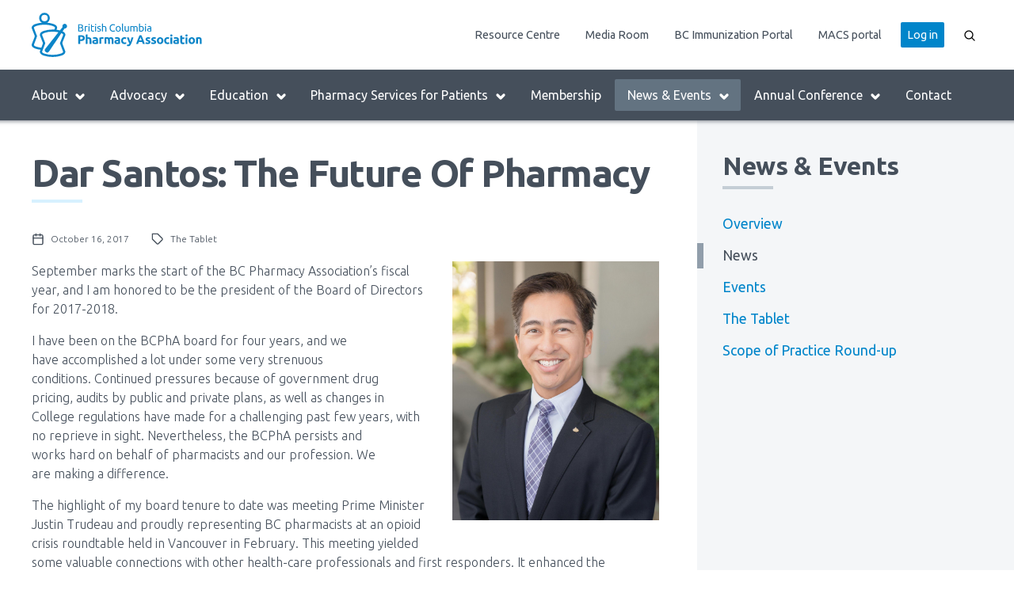

--- FILE ---
content_type: text/html; charset=UTF-8
request_url: https://www.bcpharmacy.ca/news/dar-santos-future-pharmacy
body_size: 16172
content:
<!DOCTYPE html>
<html lang="en" dir="ltr" prefix="content: http://purl.org/rss/1.0/modules/content/  dc: http://purl.org/dc/terms/  foaf: http://xmlns.com/foaf/0.1/  og: http://ogp.me/ns#  rdfs: http://www.w3.org/2000/01/rdf-schema#  schema: http://schema.org/  sioc: http://rdfs.org/sioc/ns#  sioct: http://rdfs.org/sioc/types#  skos: http://www.w3.org/2004/02/skos/core#  xsd: http://www.w3.org/2001/XMLSchema# ">
  <head>
    <meta charset="utf-8" />
<script async src="https://www.googletagmanager.com/gtag/js?id=UA-22772911-2"></script>
<script>window.dataLayer = window.dataLayer || [];function gtag(){dataLayer.push(arguments)};gtag("js", new Date());gtag("set", "developer_id.dMDhkMT", true);gtag("config", "UA-22772911-2", {"groups":"default","anonymize_ip":true,"page_placeholder":"PLACEHOLDER_page_path","allow_ad_personalization_signals":false});</script>
<meta name="msapplication-config" content="/browserconfig.xml" />
<meta name="theme-color" content="#ffffff" />
<meta name="Generator" content="Drupal 10 (https://www.drupal.org)" />
<meta name="MobileOptimized" content="width" />
<meta name="HandheldFriendly" content="true" />
<meta name="viewport" content="width=device-width, initial-scale=1.0" />
<link rel="apple-touch-icon" sizes="180x180" href="/sites/default/files/favicons/apple-touch-icon.png" />
<link rel="icon" type="image/png" sizes="32x32" href="/sites/default/files/favicons/favicon-32x32.png" />
<link rel="icon" type="image/png" sizes="16x16" href="/sites/default/files/favicons/favicon-16x16.png" />
<link rel="manifest" href="/sites/default/files/favicons/manifest.json" />
<link rel="mask-icon" href="/sites/default/files/favicons/safari-pinned-tab.svg" color="#5bbad5" />
<link rel="shortcut icon" href="/sites/default/files/favicons/favicon.ico" />
<link rel="canonical" href="https://www.bcpharmacy.ca/news/dar-santos-future-pharmacy" />
<link rel="shortlink" href="https://www.bcpharmacy.ca/node/348" />

    <title>Dar Santos: The future of pharmacy | BC Pharmacy Association</title>
    <link rel="stylesheet" media="all" href="/core/modules/system/css/components/align.module.css?t8yw6l" />
<link rel="stylesheet" media="all" href="/core/modules/system/css/components/fieldgroup.module.css?t8yw6l" />
<link rel="stylesheet" media="all" href="/core/modules/system/css/components/container-inline.module.css?t8yw6l" />
<link rel="stylesheet" media="all" href="/core/modules/system/css/components/clearfix.module.css?t8yw6l" />
<link rel="stylesheet" media="all" href="/core/modules/system/css/components/details.module.css?t8yw6l" />
<link rel="stylesheet" media="all" href="/core/modules/system/css/components/hidden.module.css?t8yw6l" />
<link rel="stylesheet" media="all" href="/core/modules/system/css/components/item-list.module.css?t8yw6l" />
<link rel="stylesheet" media="all" href="/core/modules/system/css/components/js.module.css?t8yw6l" />
<link rel="stylesheet" media="all" href="/core/modules/system/css/components/nowrap.module.css?t8yw6l" />
<link rel="stylesheet" media="all" href="/core/modules/system/css/components/position-container.module.css?t8yw6l" />
<link rel="stylesheet" media="all" href="/core/modules/system/css/components/reset-appearance.module.css?t8yw6l" />
<link rel="stylesheet" media="all" href="/core/modules/system/css/components/resize.module.css?t8yw6l" />
<link rel="stylesheet" media="all" href="/core/modules/system/css/components/system-status-counter.css?t8yw6l" />
<link rel="stylesheet" media="all" href="/core/modules/system/css/components/system-status-report-counters.css?t8yw6l" />
<link rel="stylesheet" media="all" href="/core/modules/system/css/components/system-status-report-general-info.css?t8yw6l" />
<link rel="stylesheet" media="all" href="/core/modules/system/css/components/tablesort.module.css?t8yw6l" />
<link rel="stylesheet" media="all" href="/core/modules/views/css/views.module.css?t8yw6l" />
<link rel="stylesheet" media="all" href="/modules/contrib/paragraphs/css/paragraphs.unpublished.css?t8yw6l" />
<link rel="stylesheet" media="all" href="/themes/custom/asclepius/libraries/swiper/swiper-bundle.min.css?t8yw6l" />
<link rel="stylesheet" media="all" href="/themes/custom/asclepius/build/styles/styles.css?t8yw6l" />
<link rel="stylesheet" media="all" href="//fonts.googleapis.com/css?family=Ubuntu:300,300i,400,400i,700,700i" />
<link rel="stylesheet" media="all" href="/themes/custom/asclepius/build/styles/social.css?t8yw6l" />
<link rel="stylesheet" media="all" href="/themes/custom/asclepius/build/styles/hacks.css?t8yw6l" />

    
    <!-- Google Tag Manager -->
    <script>(function(w,d,s,l,i){w[l]=w[l]||[];w[l].push({'gtm.start':
    new Date().getTime(),event:'gtm.js'});var f=d.getElementsByTagName(s)[0],
    j=d.createElement(s),dl=l!='dataLayer'?'&l='+l:'';j.async=true;j.src=
    'https://www.googletagmanager.com/gtm.js?id='+i+dl;f.parentNode.insertBefore(j,f);
    })(window,document,'script','dataLayer','GTM-MTZQ9J4');</script>
    <!-- End Google Tag Manager -->
  </head>
  <body class="node-type--article page-news-dar-santos-future-pharmacy section-news is-anonymous with-subnav no-sidebar">
  <!-- Google Tag Manager (noscript) -->
  <noscript><iframe src="https://www.googletagmanager.com/ns.html?id=GTM-MTZQ9J4"
  height="0" width="0" style="display:none;visibility:hidden"></iframe></noscript>
  <!-- End Google Tag Manager (noscript) -->
    <div id="skip">
      <a href="#main-menu" class="visually-hidden focusable skip-link">
        Skip to main navigation
      </a>
    </div>
    
      <div class="dialog-off-canvas-main-canvas" data-off-canvas-main-canvas>
    <div class="l-page">
  <header class="l-header l-container l-section" role="banner">
        <div class="l-region header">
    <nav role="navigation" aria-labelledby="block-header-menu-menu" id="block-header-menu" class="block block-menu navigation menu--header">
            
  <h2 class="visually-hidden" id="block-header-menu-menu" class="visually-hidden block-title" id="block-header-menu-menu">Menu Block: Header Menu</h2>
  

        
              <ul class="c-menu c-menu--header c-menu--level-0">
                      <li class="c-menu__item">
                              <a href="/resource-centre" class="c-menu__link" data-drupal-link-system-path="node/9">Resource Centre</a>

                  </li>
                      <li class="c-menu__item">
                              <a href="/media" title="Media releases and media contacts" class="c-menu__link" data-drupal-link-system-path="node/27">Media Room</a>

                  </li>
                      <li class="c-menu__item">
                              <a href="https://www.bcpharmacy.ca/covidportal" title="Resources for pharmacies login required" class="c-menu__link">BC Immunization Portal</a>

                  </li>
                      <li class="c-menu__item">
                              <a href="https://www.bcpharmacy.ca/macs-portal" title="Access to medSask minor ailments guidelines" class="c-menu__link">MACS portal</a>

                  </li>
              </ul>
  



  </nav>
<nav role="navigation" aria-labelledby="block-main-menu-menu" id="block-main-menu" class="block block-menu navigation menu--main">
            
  <h2 class="visually-hidden" id="block-main-menu-menu" class="visually-hidden block-title" id="block-main-menu-menu">Menu Block: Main Menu</h2>
  

        
              <ul class="c-menu c-menu--main c-menu--level-0">
                      <li class="c-menu__item c-menu__item--expanded">
                                                    <a href="/about" class="c-menu__link" data-drupal-link-system-path="node/2">              About<span class="c-menu__item--icon"><svg xmlns="http://www.w3.org/2000/svg" width="24" height="24" viewBox="0 0 24 24" fill="none" stroke="#000" stroke-width="2" stroke-linecap="round" stroke-linejoin="round"><path class="icon__chevron--down" d="M6 9l6 6 6-6"/><path class="icon__plus" d="M12 5v14M5 12h14"/><path class="icon__minus" d="M5 12h14"/></svg></span>
            </a>

                                    <ul class="c-menu c-menu--main c-menu--level-0 c-menu--level-1">
              <li class="c-menu__item">
          <a href="/about" class="c-menu__link" data-drupal-link-system-path="node/2">Overview</a>
        </li>
              <li class="c-menu__item">
          <a href="/about/history" class="c-menu__link" data-drupal-link-system-path="node/11">History</a>
        </li>
              <li class="c-menu__item">
          <a href="/about/career-opportunities-bcpha" class="c-menu__link" data-drupal-link-system-path="node/14">Career Opportunities at BCPhA</a>
        </li>
              <li class="c-menu__item">
          <a href="/about/board-of-directors" class="c-menu__link" data-drupal-link-system-path="node/15">Board of Directors</a>
        </li>
              <li class="c-menu__item">
          <a href="/about/student-ambassadors" class="c-menu__link" data-drupal-link-system-path="node/16">Student Ambassadors</a>
        </li>
              <li class="c-menu__item">
          <a href="/about/staff" class="c-menu__link" data-drupal-link-system-path="node/17">Staff Team</a>
        </li>
              <li class="c-menu__item">
          <a href="/about/our-strategic-plan" class="c-menu__link" data-drupal-link-system-path="node/5957">Our Strategic Plan</a>
        </li>
              </ul>
  

                  </li>
                      <li class="c-menu__item c-menu__item--expanded">
                                                    <a href="/advocacy" class="c-menu__link" data-drupal-link-system-path="node/4">              Advocacy<span class="c-menu__item--icon"><svg xmlns="http://www.w3.org/2000/svg" width="24" height="24" viewBox="0 0 24 24" fill="none" stroke="#000" stroke-width="2" stroke-linecap="round" stroke-linejoin="round"><path class="icon__chevron--down" d="M6 9l6 6 6-6"/><path class="icon__plus" d="M12 5v14M5 12h14"/><path class="icon__minus" d="M5 12h14"/></svg></span>
            </a>

                                    <ul class="c-menu c-menu--main c-menu--level-0 c-menu--level-1">
              <li class="c-menu__item">
          <a href="/advocacy" class="c-menu__link" data-drupal-link-system-path="node/4">Overview</a>
        </li>
              <li class="c-menu__item">
          <a href="/advocacy/advocacy-program" class="c-menu__link" data-drupal-link-system-path="node/18">Government Relations and Advocacy Program</a>
        </li>
              <li class="c-menu__item">
          <a href="/advocacy/submissions" class="c-menu__link" data-drupal-link-system-path="node/19">Submissions to Governing Bodies</a>
        </li>
              <li class="c-menu__item">
          <a href="/advocacy/pharmacy-day-legislature" class="c-menu__link" data-drupal-link-system-path="node/5514">Pharmacy Day at the Legislature</a>
        </li>
              <li class="c-menu__item">
          <a href="/advocacy/pharmacy-appreciation-month" class="c-menu__link" data-drupal-link-system-path="node/2478">Pharmacy Appreciation Month</a>
        </li>
              <li class="c-menu__item">
          <a href="/advocacy/health-awareness-days" class="c-menu__link" data-drupal-link-system-path="node/5819">Health Awareness Days</a>
        </li>
              </ul>
  

                  </li>
                      <li class="c-menu__item c-menu__item--expanded">
                                                    <a href="/education" class="c-menu__link" data-drupal-link-system-path="node/5">              Education<span class="c-menu__item--icon"><svg xmlns="http://www.w3.org/2000/svg" width="24" height="24" viewBox="0 0 24 24" fill="none" stroke="#000" stroke-width="2" stroke-linecap="round" stroke-linejoin="round"><path class="icon__chevron--down" d="M6 9l6 6 6-6"/><path class="icon__plus" d="M12 5v14M5 12h14"/><path class="icon__minus" d="M5 12h14"/></svg></span>
            </a>

                                    <ul class="c-menu c-menu--main c-menu--level-0 c-menu--level-1">
              <li class="c-menu__item">
          <a href="/education" class="c-menu__link" data-drupal-link-system-path="node/5">Overview</a>
        </li>
              <li class="c-menu__item">
          <a href="/education/training-sessions" class="c-menu__link" data-drupal-link-system-path="node/22">Training Sessions and Workshops</a>
        </li>
              <li class="c-menu__item">
          <a href="/education/webinars" class="c-menu__link" data-drupal-link-system-path="node/21">Webinars</a>
        </li>
              <li class="c-menu__item">
          <a href="/education/etraining" class="c-menu__link" data-drupal-link-system-path="node/20">eTraining</a>
        </li>
              <li class="c-menu__item">
          <a href="/education/training-sessions/oat" class="c-menu__link" data-drupal-link-system-path="node/2278">OAT Workshop Registration</a>
        </li>
              <li class="c-menu__item">
          <a href="/oud-guidelines" class="c-menu__link" data-drupal-link-system-path="node/4543">OUD Guidelines (Updated for 2023)</a>
        </li>
              </ul>
  

                  </li>
                      <li class="c-menu__item c-menu__item--expanded">
                                                    <a href="/pharmacy-services" class="c-menu__link" data-drupal-link-system-path="node/4501">              Pharmacy Services for Patients<span class="c-menu__item--icon"><svg xmlns="http://www.w3.org/2000/svg" width="24" height="24" viewBox="0 0 24 24" fill="none" stroke="#000" stroke-width="2" stroke-linecap="round" stroke-linejoin="round"><path class="icon__chevron--down" d="M6 9l6 6 6-6"/><path class="icon__plus" d="M12 5v14M5 12h14"/><path class="icon__minus" d="M5 12h14"/></svg></span>
            </a>

                                    <ul class="c-menu c-menu--main c-menu--level-0 c-menu--level-1">
              <li class="c-menu__item">
          <a href="/pharmacy-services" class="c-menu__link" data-drupal-link-system-path="node/4501">Overview</a>
        </li>
              <li class="c-menu__item">
          <a href="/pharmacy-services/RAT-kits" class="c-menu__link" data-drupal-link-system-path="node/5108">COVID-19 Rapid Test Kits</a>
        </li>
              <li class="c-menu__item">
          <a href="/mmr" class="c-menu__link" data-drupal-link-system-path="node/4720">Measles, Mumps and Rubella (MMR) Vaccines</a>
        </li>
              <li class="c-menu__item">
          <a href="/pharmacy-services/minor-ailments-and-contraception-services" class="c-menu__link" data-drupal-link-system-path="node/4508">Minor Ailments and Contraception Services</a>
        </li>
              <li class="c-menu__item">
          <a href="/pharmacy-services/paxlovid" class="c-menu__link" data-drupal-link-system-path="node/4503">Paxlovid™</a>
        </li>
              <li class="c-menu__item">
          <a href="/rsv-vaccines" class="c-menu__link" data-drupal-link-system-path="node/4500">Respiratory Syncytial Virus (RSV) Vaccines in Pharmacies</a>
        </li>
              <li class="c-menu__item">
          <a href="/pharmacy-services/fall-vaccines" title="Information about COVID-19 and/or flu vaccinations offered in pharmacies" class="c-menu__link" data-drupal-link-system-path="node/2986">Respiratory illness vaccines</a>
        </li>
              <li class="c-menu__item">
          <a href="/pharmacy-services/HPV-vaccines" class="c-menu__link" data-drupal-link-system-path="node/228">Human papillomavirus (HPV) Vaccines</a>
        </li>
              <li class="c-menu__item">
          <a href="https://www.bcpharmacy.ca/oat-pharmacies" title="Listing of B.C. pharmacies offering OAT services" class="c-menu__link">Opioid Agonist Treatment (OAT)</a>
        </li>
              <li class="c-menu__item">
          <a href="https://www.bcpharmacy.ca/pharmacy-services/naloxone" title="Take Home Naloxone kits in B.C. pharmacies" class="c-menu__link">Take Home Naloxone</a>
        </li>
              </ul>
  

                  </li>
                      <li class="c-menu__item">
                              <a href="/membership" class="c-menu__link" data-drupal-link-system-path="node/6">Membership</a>

                  </li>
                      <li class="c-menu__item c-menu__item--expanded c-menu__item--active-trail">
                                                    <a href="/news-events" class="c-menu__link is-active" data-drupal-link-system-path="node/7">              News &amp; Events<span class="c-menu__item--icon"><svg xmlns="http://www.w3.org/2000/svg" width="24" height="24" viewBox="0 0 24 24" fill="none" stroke="#000" stroke-width="2" stroke-linecap="round" stroke-linejoin="round"><path class="icon__chevron--down" d="M6 9l6 6 6-6"/><path class="icon__plus" d="M12 5v14M5 12h14"/><path class="icon__minus" d="M5 12h14"/></svg></span>
            </a>

                                    <ul class="c-menu c-menu--main c-menu--level-0 c-menu--level-1">
              <li class="c-menu__item">
          <a href="/news-events" class="c-menu__link" data-drupal-link-system-path="node/7">Overview</a>
        </li>
              <li class="c-menu__item">
          <a href="/news" class="c-menu__link" data-drupal-link-system-path="node/23">News</a>
        </li>
              <li class="c-menu__item">
          <a href="/events" class="c-menu__link" data-drupal-link-system-path="node/24">Events</a>
        </li>
              <li class="c-menu__item">
          <a href="/tablet" class="c-menu__link" data-drupal-link-system-path="node/26">The Tablet</a>
        </li>
              <li class="c-menu__item">
          <a href="https://www.bcpharmacy.ca/scope-practice-round" class="c-menu__link">Scope of Practice Round-up</a>
        </li>
              </ul>
  

                  </li>
                      <li class="c-menu__item c-menu__item--expanded">
                                                    <a href="/conference" class="c-menu__link" data-drupal-link-system-path="node/5803">              Annual Conference<span class="c-menu__item--icon"><svg xmlns="http://www.w3.org/2000/svg" width="24" height="24" viewBox="0 0 24 24" fill="none" stroke="#000" stroke-width="2" stroke-linecap="round" stroke-linejoin="round"><path class="icon__chevron--down" d="M6 9l6 6 6-6"/><path class="icon__plus" d="M12 5v14M5 12h14"/><path class="icon__minus" d="M5 12h14"/></svg></span>
            </a>

                                    <ul class="c-menu c-menu--main c-menu--level-0 c-menu--level-1">
              <li class="c-menu__item">
          <a href="/conference" class="c-menu__link" data-drupal-link-system-path="node/5803">2026 Annual Conference</a>
        </li>
              <li class="c-menu__item">
          <a href="/conference/2025" class="c-menu__link" data-drupal-link-system-path="node/5116">2025 Annual Conference</a>
        </li>
              <li class="c-menu__item">
          <a href="/conference/awards" class="c-menu__link" data-drupal-link-system-path="node/544">Excellence in Pharmacy Awards</a>
        </li>
              <li class="c-menu__item">
          <a href="/conference/privacy" class="c-menu__link" data-drupal-link-system-path="node/567">Privacy Policy</a>
        </li>
              </ul>
  

                  </li>
                      <li class="c-menu__item">
                              <a href="/contact" class="c-menu__link" data-drupal-link-system-path="node/3">Contact</a>

                  </li>
              </ul>
  



  </nav>
<div id="block-menutoggleblock" class="block block-bcpha-blocks block-menu-toggle-block">
  
    
      <div class="c-menu-toggle">
  <button title="Open Menu" class="button button--link"><span class="button--label">Menu</span><span class="button--icon"><svg xmlns="http://www.w3.org/2000/svg" width="24" height="24" viewBox="0 0 24 24" fill="none" stroke="#000" stroke-width="2" stroke-linecap="round" stroke-linejoin="round"><path class="icon__close" d="M18 6l-12 12M6 6l12 12"/><path class="icon__rows" d="M3 12h18M3 6h18M3 18h18"/></svg></span></button>
</div>
  </div>
<div id="block-searchblock" class="block block-bcpha-search block-search">
  
    
      <div class="c-search-form">
  <form class="search-form c-form c-search-form" data-drupal-selector="search-form" action="/news/dar-santos-future-pharmacy" method="post" id="search-form" accept-charset="UTF-8">
  <div class="js-form-item c-form__item js-form-type-textfield c-form__item-search js-form-item-search form-no-label">
      <label for="edit-search" class="visually-hidden">Search</label>
        <input placeholder="Search..." class="c-search-form__input form-text" data-drupal-selector="edit-search" type="text" id="edit-search" name="search" value="" size="60" maxlength="128" />

        </div>
<input autocomplete="off" data-drupal-selector="form-pnlnlects6ccr4eqhqvgwzmuwr-dsihnjbykbv9myws" type="hidden" name="form_build_id" value="form-PnLNlecTs6CCR4EqhqvGwzMuwr_DsIHnJbykbV9Myws" />
<input data-drupal-selector="edit-search-form" type="hidden" name="form_id" value="search_form" />
<div data-drupal-selector="edit-actions" class="form-actions js-form-wrapper form-wrapper" id="edit-actions"><input class="button--primary c-search-form__submit button js-form-submit form-submit" data-drupal-selector="edit-submit" type="submit" id="edit-submit" name="op" value="Search" />
</div>

</form>

</div>
<button title="Open Search" class="button button--link button--search-toggle"><span class="button--icon"><svg xmlns="http://www.w3.org/2000/svg" width="24" height="24" viewBox="0 0 24 24" fill="none" stroke="#000" stroke-width="2" stroke-linecap="round" stroke-linejoin="round"><circle class="icon__search" cx="10.5" cy="10.5" r="7.5"/><path class="icon__search" d="M21 21l-5.2-5.2"/><path class="icon__close" d="M18 6l-12 12M6 6l12 12"/></svg></span></button>

  </div>
<div id="block-asclepius-branding" class="block block-system block-system-branding-block">
  
    
        <a href="/" title="Home" rel="home">
      <img src="/themes/custom/asclepius/build/components/logo/images/bcpha-logo--colour.svg" alt="Home" />
    </a>
  </div>
<nav role="navigation" aria-labelledby="block-asclepius-account-menu-menu" id="block-asclepius-account-menu" class="block block-menu navigation menu--account">
            
  <h2 class="visually-hidden" id="block-asclepius-account-menu-menu" class="visually-hidden block-title" id="block-asclepius-account-menu-menu">User account menu</h2>
  

        
              <ul class="c-menu c-menu--account c-menu--level-0">
                      <li class="c-menu__item">
                              <a href="/saml/login" class="c-menu__link" data-drupal-link-system-path="saml/login">Log in</a>

                  </li>
              </ul>
  



  </nav>

  </div>

    
  </header>

      <div class="l-container l-section">
      
      
          <div class="l-region highlighted">
    <div data-drupal-messages-fallback class="hidden"></div>

  </div>

      
    </div>
  
  <main role="main" class="l-main l-container l-section">
    <a id="main-content" tabindex="-1"></a>          <div class="l-hero">
            <div class="l-region hero">
    <div class="views-element-container block block-views block-views-blockhero-block" id="block-views-block-hero-block">
  
    
      <div><div class="js-view-dom-id-2fd3c6a8f27efb7c2d851fd7b3063492b0244eaf37921f6b08d736c31a15aab5">
  
  
  

  
  
  

    

  
  

  
  

  
  
</div>
</div>

  </div>

  </div>

      </div>
    
    <div class="l-content">
                <div class="l-region content-top">
    <div id="block-asclepius-page-title" class="block block-core block-page-title-block">
  
    
      
  <h1 class="page-title"><span>Dar Santos: The future of pharmacy</span>
</h1>


  </div>

  </div>

          <div class="l-region content">
    <div id="block-asclepius-content" class="block block-system block-system-main-block">
  
    
      <article about="/news/dar-santos-future-pharmacy">

  
    

  <div class="news__teaser--meta">
          <span class="glyph"><svg class="glyph__icon glyph__icon--calendar" xmlns="http://www.w3.org/2000/svg" width="16" height="16" viewBox="0 0 24 24" stroke="currentColor" stroke-width="2" stroke-linecap="round" stroke-linejoin="round" fill="none"><rect x="3" y="4" width="18" height="18" rx="2" ry="2"/><path d="M16 2v4M8 2v4M3 10h18"/></svg><span class="glyph__label">October 16, 2017</span></span>
                  <span class="glyph"><svg class="glyph__icon glyph__icon--tag" xmlns="http://www.w3.org/2000/svg" width="16" height="16" viewBox="0 0 24 24" stroke="currentColor" stroke-width="2" stroke-linecap="round" stroke-linejoin="round" fill="none"><path d="M20.59 13.41l-7.17 7.17a2 2 0 0 1-2.83 0l-8.59-8.58v-10h10l8.59 8.59a2 2 0 0 1 0 2.82zM7 7"/></svg><span class="glyph__label"><span>
                    The Tablet
  </span>
</span></span>
          </div>

  <div class="news__body">
    
                  <div class="paragraph paragraph--type--text paragraph--view-mode--default c-text-paragraph">
                                <div class="c-text-paragraph__text"><div class="c-text-paragraph__image c-text-paragraph__image--top-right"><img src="https://www.bcpharmacy.ca/sites/default/files/styles/paragraph_text_image_large/public/assets/paragraphs/text/image/Alex%20Dar%20Santos.jpg?itok=ChN8bi2R"></div>
            <div><p>September marks the start of the BC Pharmacy Association’s&nbsp;fiscal year, and I am honored to be the president of the Board of&nbsp;Directors for 2017-2018.</p>

<p>I have been on the BCPhA board for four years, and we have&nbsp;accomplished a lot under some very strenuous conditions.&nbsp;Continued pressures because of government drug pricing,&nbsp;audits by public and private plans, as well as changes in College&nbsp;regulations have made for a challenging past few years, with no&nbsp;reprieve in sight. Nevertheless,&nbsp;the BCPhA persists and works&nbsp;hard on behalf of pharmacists&nbsp;and our profession. We are&nbsp;making a difference.</p>

<p>The highlight of my board&nbsp;tenure to date was meeting&nbsp;Prime Minister Justin Trudeau&nbsp;and proudly representing BC&nbsp;pharmacists at an opioid crisis roundtable held in Vancouver in&nbsp;February. This meeting yielded some valuable connections with&nbsp;other health-care professionals and first responders. It enhanced&nbsp;the pharmacist’s role in helping address this crisis.&nbsp;Most recently,&nbsp;this led to the logical step of improving distribution of naloxone&nbsp;kits through community pharmacies.</p>

<p>We have also recently had a large step forward for pharmacists — a&nbsp;step into new territory. Through RxOme, a joint venture between&nbsp;BCPhA and myDNA, pharmacies and pharmacists can now offer&nbsp;pharmacogenomics testing, and provide professional advice to&nbsp;patients based on the results. I strongly encourage all pharmacists&nbsp;to look into this unique and expanded role for pharmacists.</p>

<p>What does the future bring? Certainly, pharmacogenomics is an&nbsp;exciting area that will continue to grow. The pharmacists’ role&nbsp;in the opioid crisis is likely to expand, simply out of necessity as&nbsp;all allied health professionals will need to step up to tackle this&nbsp;problem. I also hope for great collaboration with the College&nbsp;of Pharmacists of BC and the Minister of Health&nbsp;on issues that&nbsp;affect pharmacies, pharmacists and patients. We need to move&nbsp;ahead with advancing our scope of practice, as a necessary step&nbsp;in sustaining economic viability of our profession, and easing the&nbsp;pressures of rising health costs.</p>

<p>As president, and as a pharmacist who dispenses and sees&nbsp;patients every day, I will continue to deliver the thoughts and&nbsp;perspectives of a day-to-day pharmacist, as I have for my past&nbsp;four years on the board. Whether in discussions with the College&nbsp;of Pharmacists, UBC's Faculty of Pharmaceutical Sciences, the&nbsp;Ministry of Health, or internally on the board, this is the lens that&nbsp;I see through. I see the great work that pharmacists are able to&nbsp;achieve every day, and I envision what pharmacists will be able to&nbsp;do in the future.</p>

<p>Finally, I want to express my appreciation and thanks to the 2017-&nbsp;2018 board for their hard work, and our past-president Randy&nbsp;Konrad, for his steadfast leadership. I look forward to working&nbsp;with you all this year. I want to welcome our new board members,&nbsp;Annette Robinson, Keith Shaw and Shawn Sangha. I am looking&nbsp;forward to a productive 2017-2018.</p>
</div>
      </div>
            </div>

                <div class="paragraph paragraph--type--text paragraph--view-mode--default c-text-paragraph">
                                <div class="c-text-paragraph__text">
            <div><p><em>Alex Dar Santos is the President of the BC Pharmacy Association.</em></p>
</div>
      </div>
            </div>

        
  </div>

      <div class="c-callout-paragraph c-callout-paragraph--teaser c-callout-paragraph--ref">
      <div class="c-callout-paragraph__text"><p>This article is featured in <em>The Tablet</em>. The Tablet features pharmacy and industry news, profiles on B.C. pharmacists, information on research developments and new products.</p></div>
      <div class="c-callout-paragraph__link">
        <a class="button button--link" href="/publications/fall-2017-issue"><span class="button__label"></span>View Fall 2017 Issue</a>
      </div>
    </div>
  
</article>

  </div>

  </div>

          <div class="l-region content-bottom">
    <div id="block-social-share-block-node-article" class="block block-bcpha-social-share block-social-share">
  
    
      <div class="c-social-share">
  <div class="c-social-share__content">
    <ul class="rrssb-buttons">

      <li class="rrssb-facebook">
  <!--  Replace with your URL. For best results, make sure your page has the proper FB Open Graph tags in header:
        https://developers.facebook.com/docs/opengraph/howtos/maximizing-distribution-media-content/ -->
  <a href="https://www.facebook.com/sharer/sharer.php?u=https%3A%2F%2Fwww.bcpharmacy.ca%2Fnews%2Fdar-santos-future-pharmacy" class="popup">
    <span class="rrssb-icon">
      <svg xmlns="http://www.w3.org/2000/svg" viewBox="0 0 29 29">
  <path d="M26.4 0H2.6C1.714 0 0 1.715 0 2.6v23.8c0 .884 1.715 2.6 2.6 2.6h12.393V17.988h-3.996v-3.98h3.997v-3.062c0-3.746 2.835-5.97 6.177-5.97 1.6 0 2.444.173 2.845.226v3.792H21.18c-1.817 0-2.156.9-2.156 2.168v2.847h5.045l-.66 3.978h-4.386V29H26.4c.884 0 2.6-1.716 2.6-2.6V2.6c0-.885-1.716-2.6-2.6-2.6z" />
</svg>

    </span>
    <span class="rrssb-text">Facebook</span>
  </a>
</li>      <li class="rrssb-twitter">
  <!-- Replace href with your Meta and URL information  -->
  <a href="https://twitter.com/intent/tweet?text=Dar%20Santos%3A%20The%20future%20of%20pharmacy%20%E2%80%94%20https%3A%2F%2Fwww.bcpharmacy.ca%2Fnews%2Fdar-santos-future-pharmacy" class="popup">
    <span class="rrssb-icon">
      <svg xmlns="http://www.w3.org/2000/svg" viewBox="0 0 28 28">
  <path d="M24.253 8.756C24.69 17.08 18.297 24.182 9.97 24.62a15.093 15.093 0 0 1-8.86-2.32c2.702.18 5.375-.648 7.507-2.32a5.417 5.417 0 0 1-4.49-3.64c.802.13 1.62.077 2.4-.154a5.416 5.416 0 0 1-4.412-5.11 5.43 5.43 0 0 0 2.168.387A5.416 5.416 0 0 1 2.89 4.498a15.09 15.09 0 0 0 10.913 5.573 5.185 5.185 0 0 1 3.434-6.48 5.18 5.18 0 0 1 5.546 1.682 9.076 9.076 0 0 0 3.33-1.317 5.038 5.038 0 0 1-2.4 2.942 9.068 9.068 0 0 0 3.02-.85 5.05 5.05 0 0 1-2.48 2.71z" />
</svg>

    </span>
    <span class="rrssb-text">Twitter</span>
  </a>
</li>      <li class="rrssb-googleplus">
  <!-- Replace href with your meta and URL information.  -->
  <a href="https://plus.google.com/share?url=https%3A%2F%2Fwww.bcpharmacy.ca%2Fnews%2Fdar-santos-future-pharmacy" class="popup">
    <span class="rrssb-icon">
      <svg xmlns="http://www.w3.org/2000/svg" width="24" height="24" viewBox="0 0 24 24">
  <path d="M21 8.29h-1.95v2.6h-2.6v1.82h2.6v2.6H21v-2.6h2.6v-1.885H21V8.29zM7.614 10.306v2.925h3.9c-.26 1.69-1.755 2.925-3.9 2.925-2.34 0-4.29-2.016-4.29-4.354s1.885-4.353 4.29-4.353c1.104 0 2.014.326 2.794 1.105l2.08-2.08c-1.3-1.17-2.924-1.883-4.874-1.883C3.65 4.586.4 7.835.4 11.8s3.25 7.212 7.214 7.212c4.224 0 6.953-2.988 6.953-7.082 0-.52-.065-1.104-.13-1.624H7.614z" />
</svg>

    </span>
    <span class="rrssb-text">Google+</span>
  </a>
</li>      <li class="rrssb-linkedin">
  <!-- Replace href with your meta and URL information -->
  <a href="http://www.linkedin.com/shareArticle?mini=true&amp;url=https%3A%2F%2Fwww.bcpharmacy.ca%2Fnews%2Fdar-santos-future-pharmacy&amp;title=Dar%20Santos%3A%20The%20future%20of%20pharmacy" class="popup">
    <span class="rrssb-icon">
      <svg xmlns="http://www.w3.org/2000/svg" viewBox="0 0 28 28">
  <path d="M25.424 15.887v8.447h-4.896v-7.882c0-1.98-.71-3.33-2.48-3.33-1.354 0-2.158.91-2.514 1.802-.13.315-.162.753-.162 1.194v8.216h-4.9s.067-13.35 0-14.73h4.9v2.087c-.01.017-.023.033-.033.05h.032v-.05c.65-1.002 1.812-2.435 4.414-2.435 3.222 0 5.638 2.106 5.638 6.632zM5.348 2.5c-1.676 0-2.772 1.093-2.772 2.54 0 1.42 1.066 2.538 2.717 2.546h.032c1.71 0 2.77-1.132 2.77-2.546C8.056 3.593 7.02 2.5 5.344 2.5h.005zm-2.48 21.834h4.896V9.604H2.867v14.73z" />
</svg>

    </span>
    <span class="rrssb-text">LinkedIn</span>
  </a>
</li>      <li class="rrssb-email">
  <!-- Replace subject with your message using URL encoding: http://meyerweb.com/eric/tools/dencoder/ -->
  <a href="mailto:?Subject=Dar%20Santos%3A%20The%20future%20of%20pharmacy&body=https%3A%2F%2Fwww.bcpharmacy.ca%2Fnews%2Fdar-santos-future-pharmacy">
    <span class="rrssb-icon">
      <svg xmlns="http://www.w3.org/2000/svg" width="24" height="24" viewBox="0 0 24 24">
  <path d="M21.386 2.614H2.614A2.345 2.345 0 0 0 .279 4.961l-.01 14.078a2.353 2.353 0 0 0 2.346 2.347h18.771a2.354 2.354 0 0 0 2.347-2.347V4.961a2.356 2.356 0 0 0-2.347-2.347zm0 4.694L12 13.174 2.614 7.308V4.961L12 10.827l9.386-5.866v2.347z" />
</svg>

    </span>
    <span class="rrssb-text">Email</span>
  </a>
</li>

                                                                  
    </ul>
  </div>
</div>

  </div>
<div class="views-element-container block block-views block-views-blockarticle-related-articles-block" id="block-views-block-article-related-articles-block-node-article">
  
      <h2 class="block-title">Related Articles</h2>
    
      <div><div class="js-view-dom-id-1fa235e863f2db00211da0d5baac4c7ba635339b03fb6b7edbf23534ce8245c3">
  
  
  

  
  
  

    <div class="news__teaser">
        <div class="news__teaser--title">
      <h4><a href="/news/quitnow-delivering-responsive-evidence-based-tobacco-and-nicotine-cessation-services" hreflang="en">QuitNow: Delivering responsive, evidence-based tobacco and nicotine cessation services</a></h4>
    </div>
        <div class="news__teaser--meta">
              <span class="glyph"><svg class="glyph__icon glyph__icon--calendar" xmlns="http://www.w3.org/2000/svg" width="16" height="16" viewBox="0 0 24 24" stroke="currentColor" stroke-width="2" stroke-linecap="round" stroke-linejoin="round" fill="none"><rect x="3" y="4" width="18" height="18" rx="2" ry="2"/><path d="M16 2v4M8 2v4M3 10h18"/></svg>
<span class="glyph__label"><time datetime="2026-01-03T12:00:00Z">January 3, 2026</time>
</span></span>
                    <span class="glyph"><svg class="glyph__icon glyph__icon--tag" xmlns="http://www.w3.org/2000/svg" width="16" height="16" viewBox="0 0 24 24" stroke="currentColor" stroke-width="2" stroke-linecap="round" stroke-linejoin="round" fill="none"><path d="M20.59 13.41l-7.17 7.17a2 2 0 0 1-2.83 0l-8.59-8.58v-10h10l8.59 8.59a2 2 0 0 1 0 2.82zM7 7"/></svg>
<span class="glyph__label">The Tablet</span></span>
          </div>
          <div class="news__teaser--action">
      <a class="button button--link" href="/news/quitnow-delivering-responsive-evidence-based-tobacco-and-nicotine-cessation-services"><span class="button__label">Read full article</span><svg class="button__icon button__icon--arrow-right" xmlns="http://www.w3.org/2000/svg" width="16" height="16" viewBox="0 0 24 24" stroke="currentColor" stroke-width="3" stroke-linecap="round" stroke-linejoin="round" fill="none"><path d="M4 12h16m-6-6l6 6-6 6"/></svg></a>
    </div>
  </div>

  <div class="news__teaser">
        <div class="news__teaser--title">
      <h4><a href="/tablet/fall-25/mark-kunzli-demystifying-pharmacy-audits" hreflang="en">Mark Kunzli: Demystifying pharmacy audits</a></h4>
    </div>
        <div class="news__teaser--meta">
              <span class="glyph"><svg class="glyph__icon glyph__icon--calendar" xmlns="http://www.w3.org/2000/svg" width="16" height="16" viewBox="0 0 24 24" stroke="currentColor" stroke-width="2" stroke-linecap="round" stroke-linejoin="round" fill="none"><rect x="3" y="4" width="18" height="18" rx="2" ry="2"/><path d="M16 2v4M8 2v4M3 10h18"/></svg>
<span class="glyph__label"><time datetime="2025-11-10T12:00:00Z">November 10, 2025</time>
</span></span>
                    <span class="glyph"><svg class="glyph__icon glyph__icon--tag" xmlns="http://www.w3.org/2000/svg" width="16" height="16" viewBox="0 0 24 24" stroke="currentColor" stroke-width="2" stroke-linecap="round" stroke-linejoin="round" fill="none"><path d="M20.59 13.41l-7.17 7.17a2 2 0 0 1-2.83 0l-8.59-8.58v-10h10l8.59 8.59a2 2 0 0 1 0 2.82zM7 7"/></svg>
<span class="glyph__label">The Tablet</span></span>
          </div>
          <div class="news__teaser--action">
      <a class="button button--link" href="/tablet/fall-25/mark-kunzli-demystifying-pharmacy-audits"><span class="button__label">Read full article</span><svg class="button__icon button__icon--arrow-right" xmlns="http://www.w3.org/2000/svg" width="16" height="16" viewBox="0 0 24 24" stroke="currentColor" stroke-width="3" stroke-linecap="round" stroke-linejoin="round" fill="none"><path d="M4 12h16m-6-6l6 6-6 6"/></svg></a>
    </div>
  </div>


  
  

  
  

  
  
</div>
</div>

  </div>

  </div>

    </div>

          <div id="sidebars" class="l-sidebars">
                  <aside class="l-sidebar-first l-section" role="complementary">
                <div class="l-region sidebar-first">
    <nav role="navigation" aria-labelledby="block-main-menu-secondary-section-news-events-menu" id="block-main-menu-secondary-section-news-events" class="block block-menu navigation menu--main">
      
  <h2 id="block-main-menu-secondary-section-news-events-menu" id="block-main-menu-secondary-section-news-events-menu" class="block-title">News &amp; Events</h2>
  

        
              <ul class="c-menu c-menu--main c-menu--main--secondary c-menu--level-0">
                      <li class="c-menu__item">
                              <a href="/news-events" class="c-menu__link" data-drupal-link-system-path="node/7">Overview</a>

                  </li>
                      <li class="c-menu__item c-menu__item--active-trail">
                              <a href="/news" class="c-menu__link is-active" data-drupal-link-system-path="node/23">News</a>

                  </li>
                      <li class="c-menu__item c-menu__item--collapsed">
                              <a href="/events" class="c-menu__link" data-drupal-link-system-path="node/24">Events</a>

                  </li>
                      <li class="c-menu__item c-menu__item--collapsed">
                              <a href="/tablet" class="c-menu__link" data-drupal-link-system-path="node/26">The Tablet</a>

                  </li>
                      <li class="c-menu__item">
                              <a href="https://www.bcpharmacy.ca/scope-practice-round" class="c-menu__link">Scope of Practice Round-up</a>

                  </li>
              </ul>
  



  </nav>

  </div>

          </aside>
        
              </div>
    
  </main>

      <footer class="l-footer l-container l-section" role="contentinfo">
          <div class="l-region footer">
    <div id="block-bcphabrandblock" class="block block-bcpha-blocks block-bcpha-brand-block">
  
    
      <div class="c-bcpha-brand">
  <div class="c-bcpha-brand__content">
    <svg xmlns="http://www.w3.org/2000/svg" viewBox="0 0 165.34 43"><defs><style>.a{fill:#fff;}</style></defs><title>bcpha-logo--white</title><path class="a" d="M47.07,18.33H45.63l-.44-.08V11.44l.44-.08h1.43a6.67,6.67,0,0,1,1.13.09,2.85,2.85,0,0,1,.91.31,1.65,1.65,0,0,1,.61.56,1.59,1.59,0,0,1,.22.86,1.53,1.53,0,0,1-.27.94,1.62,1.62,0,0,1-.72.54,2.09,2.09,0,0,1,1,.57,1.56,1.56,0,0,1,.36,1.1,1.77,1.77,0,0,1-.76,1.56A4.37,4.37,0,0,1,47.07,18.33Zm-.91-4.07h1a4.37,4.37,0,0,0,.68-.05,1.66,1.66,0,0,0,.55-.18.91.91,0,0,0,.5-.87.88.88,0,0,0-.14-.51,1,1,0,0,0-.38-.33,2.09,2.09,0,0,0-.58-.19,3.92,3.92,0,0,0-.7-.06h-1Zm0,.78v2.44h1a5.7,5.7,0,0,0,.82-.06,2.3,2.3,0,0,0,.67-.19,1.18,1.18,0,0,0,.46-.39,1.08,1.08,0,0,0,.17-.63,1.17,1.17,0,0,0-.13-.58,1,1,0,0,0-.37-.37,1.81,1.81,0,0,0-.58-.2,4.38,4.38,0,0,0-.76-.06Z"/><path class="a" d="M53.44,13h1l-.16.81H54a3.2,3.2,0,0,0-.66-.06,2.44,2.44,0,0,0-.51.06l-.33.07v4.37h-.93v-5a6.42,6.42,0,0,1,.82-.23A5.29,5.29,0,0,1,53.44,13Z"/><path class="a" d="M55.79,12.13a.59.59,0,0,1-.42-.17.65.65,0,0,1,0-.89.63.63,0,0,1,.85,0,.65.65,0,0,1,0,.89A.59.59,0,0,1,55.79,12.13Zm.47,6.14h-.93v-5.2h.93Z"/><path class="a" d="M58.6,13.07h2v.78h-2v2.4a2.88,2.88,0,0,0,.06.65,1,1,0,0,0,.18.4.65.65,0,0,0,.3.21,1.33,1.33,0,0,0,.42.06,2,2,0,0,0,.68-.1l.35-.13.18.77a3.36,3.36,0,0,1-.49.17,2.78,2.78,0,0,1-.8.1,2.43,2.43,0,0,1-.87-.13,1.28,1.28,0,0,1-.55-.41,1.62,1.62,0,0,1-.29-.67,4.38,4.38,0,0,1-.08-.91V11.62l.93-.16Z"/><path class="a" d="M62.11,12.13a.6.6,0,0,1-.42-.17.65.65,0,0,1,0-.89.63.63,0,0,1,.85,0,.65.65,0,0,1,0,.89A.6.6,0,0,1,62.11,12.13Zm.47,6.14h-.93v-5.2h.93Z"/><path class="a" d="M65.27,17.6a1.84,1.84,0,0,0,.84-.15.51.51,0,0,0,.28-.48.64.64,0,0,0-.27-.54,4.29,4.29,0,0,0-.89-.45l-.58-.25a2,2,0,0,1-.47-.29,1.28,1.28,0,0,1-.32-.41,1.45,1.45,0,0,1,.39-1.68,2.17,2.17,0,0,1,1.39-.41h.44l.41.06.33.08.23.07-.17.8a2.33,2.33,0,0,0-.47-.17,3,3,0,0,0-.77-.08,1.42,1.42,0,0,0-.68.15.51.51,0,0,0-.29.48.67.67,0,0,0,.06.3.69.69,0,0,0,.2.23,1.64,1.64,0,0,0,.33.19l.48.19.66.28a2.06,2.06,0,0,1,.5.31,1.21,1.21,0,0,1,.32.44,1.58,1.58,0,0,1,.11.63A1.24,1.24,0,0,1,66.8,18a2.67,2.67,0,0,1-1.53.37,4,4,0,0,1-1.08-.12l-.53-.17.17-.8.51.18A2.94,2.94,0,0,0,65.27,17.6Z"/><path class="a" d="M68.4,18.27v-7.6l.93-.16v2.66A3.27,3.27,0,0,1,70.47,13a2.64,2.64,0,0,1,1,.18,1.62,1.62,0,0,1,.66.49,1.9,1.9,0,0,1,.34.75,4.4,4.4,0,0,1,.1,1v2.92h-.93V15.55a4.38,4.38,0,0,0-.07-.82,1.37,1.37,0,0,0-.21-.55.85.85,0,0,0-.4-.31,1.76,1.76,0,0,0-.62-.1h-.61l-.26.05-.17.05v4.32Z"/><path class="a" d="M79.06,18.42a3.56,3.56,0,0,1-1.33-.24,2.83,2.83,0,0,1-1-.7A3.17,3.17,0,0,1,76,16.34a4.7,4.7,0,0,1-.23-1.55A4.2,4.2,0,0,1,76,13.25a3.35,3.35,0,0,1,.71-1.13,3,3,0,0,1,1-.7A3.42,3.42,0,0,1,79,11.18a4.55,4.55,0,0,1,.78.06,4.69,4.69,0,0,1,.6.14,2.92,2.92,0,0,1,.42.16l.22.12-.28.8-.26-.13-.38-.14a3.48,3.48,0,0,0-.47-.11,2.93,2.93,0,0,0-.51,0,2.47,2.47,0,0,0-1,.19,2,2,0,0,0-.75.55,2.49,2.49,0,0,0-.48.88,3.79,3.79,0,0,0-.17,1.15A4.13,4.13,0,0,0,77,15.93a2.48,2.48,0,0,0,.43.88,2,2,0,0,0,.73.56,2.41,2.41,0,0,0,1,.2,3.73,3.73,0,0,0,1.11-.14,5,5,0,0,0,.66-.25l.25.8a1.4,1.4,0,0,1-.25.13,3.44,3.44,0,0,1-.45.15,5.83,5.83,0,0,1-.63.12A5.71,5.71,0,0,1,79.06,18.42Z"/><path class="a" d="M86.61,15.67a3.29,3.29,0,0,1-.18,1.12,2.57,2.57,0,0,1-.5.86,2.22,2.22,0,0,1-.78.56,2.56,2.56,0,0,1-2,0,2.22,2.22,0,0,1-.78-.56,2.57,2.57,0,0,1-.5-.86,3.56,3.56,0,0,1,0-2.23,2.57,2.57,0,0,1,.5-.87,2.23,2.23,0,0,1,.78-.55,2.56,2.56,0,0,1,2,0,2.23,2.23,0,0,1,.78.55,2.57,2.57,0,0,1,.5.87A3.3,3.3,0,0,1,86.61,15.67Zm-1,0a2.24,2.24,0,0,0-.4-1.4,1.38,1.38,0,0,0-2.15,0,2.24,2.24,0,0,0-.4,1.4,2.23,2.23,0,0,0,.4,1.4,1.38,1.38,0,0,0,2.15,0,2.23,2.23,0,0,0,.43-1.4Z"/><path class="a" d="M89.36,18.37A1.78,1.78,0,0,1,88.14,18a1.46,1.46,0,0,1-.36-1.09V10.67l.93-.16v6.25a1.52,1.52,0,0,0,0,.38.52.52,0,0,0,.13.24.57.57,0,0,0,.24.14l.37.07Z"/><path class="a" d="M94.48,18.12q-.32.08-.84.17a7.27,7.27,0,0,1-1.22.09,2.58,2.58,0,0,1-1-.17,1.63,1.63,0,0,1-.66-.5A2,2,0,0,1,90.4,17a3.89,3.89,0,0,1-.11-1V13.07h.93v2.72a2.35,2.35,0,0,0,.3,1.36,1.17,1.17,0,0,0,1,.41h1V13.07h.93Z"/><path class="a" d="M95.94,13.22l.84-.17A7.31,7.31,0,0,1,98,13a2.28,2.28,0,0,1,.84.14,1.47,1.47,0,0,1,.57.4l.22-.14a2.44,2.44,0,0,1,.37-.18,4,4,0,0,1,.49-.15,2.49,2.49,0,0,1,.58-.06,2.36,2.36,0,0,1,1,.18,1.41,1.41,0,0,1,.59.49,1.92,1.92,0,0,1,.29.76,5.75,5.75,0,0,1,.08,1v2.92h-.93V15.55a5.9,5.9,0,0,0,0-.79,1.52,1.52,0,0,0-.17-.55.78.78,0,0,0-.34-.32,1.26,1.26,0,0,0-.55-.11,2.07,2.07,0,0,0-.78.13,1.53,1.53,0,0,0-.42.23,3.37,3.37,0,0,1,.12.57,5.13,5.13,0,0,1,0,.65v2.92H99V15.55a5.24,5.24,0,0,0-.05-.79,1.58,1.58,0,0,0-.17-.55.78.78,0,0,0-.34-.32,1.24,1.24,0,0,0-.54-.11h-1v4.39h-.93Z"/><path class="a" d="M105.37,13.3a2.53,2.53,0,0,1,.51-.23,2.43,2.43,0,0,1,.79-.12,2.36,2.36,0,0,1,1,.2,2.08,2.08,0,0,1,.74.56,2.47,2.47,0,0,1,.46.86,3.73,3.73,0,0,1,.15,1.1,3.29,3.29,0,0,1-.18,1.14,2.39,2.39,0,0,1-.53.85,2.32,2.32,0,0,1-.82.54,2.92,2.92,0,0,1-1.08.19,6.54,6.54,0,0,1-1.15-.09q-.5-.09-.82-.18V10.67l.93-.16Zm0,4.16.39.08a4.78,4.78,0,0,0,.63,0,1.54,1.54,0,0,0,1.2-.49,2,2,0,0,0,.45-1.41,3.34,3.34,0,0,0-.08-.75,1.69,1.69,0,0,0-.26-.6,1.26,1.26,0,0,0-.46-.4,1.5,1.5,0,0,0-.69-.15,1.84,1.84,0,0,0-.7.13,1.92,1.92,0,0,0-.49.27Z"/><path class="a" d="M110.65,12.13a.6.6,0,0,1-.42-.17.65.65,0,0,1,0-.89.63.63,0,0,1,.85,0,.65.65,0,0,1,0,.89A.6.6,0,0,1,110.65,12.13Zm.47,6.14h-.93v-5.2h.93Z"/><path class="a" d="M114.24,12.94a2.69,2.69,0,0,1,.94.15,1.46,1.46,0,0,1,1,1,3,3,0,0,1,.1.81v3.25l-.33,0-.49.06-.58.06h-.62a3.42,3.42,0,0,1-.81-.09,1.81,1.81,0,0,1-.64-.29,1.31,1.31,0,0,1-.42-.51,1.81,1.81,0,0,1-.15-.77,1.48,1.48,0,0,1,.17-.74,1.39,1.39,0,0,1,.47-.5,2.21,2.21,0,0,1,.7-.28,3.81,3.81,0,0,1,.84-.09h1V15a2.1,2.1,0,0,0,0-.46,1.05,1.05,0,0,0-.18-.4.91.91,0,0,0-.35-.28,1.39,1.39,0,0,0-.58-.1,4.38,4.38,0,0,0-.8.06,2.85,2.85,0,0,0-.52.13l-.11-.77a2.84,2.84,0,0,1,.6-.15A5.15,5.15,0,0,1,114.24,12.94Zm.08,4.66h.58a2.51,2.51,0,0,0,.42-.06V16a1.2,1.2,0,0,0-.33-.08,3.6,3.6,0,0,0-.54,0H114a1.37,1.37,0,0,0-.43.13.93.93,0,0,0-.33.26.68.68,0,0,0-.13.44.75.75,0,0,0,.32.69A1.66,1.66,0,0,0,114.32,17.6Z"/><path class="a" d="M47.79,21.86a5.2,5.2,0,0,1,2.86.65,2.37,2.37,0,0,1,1,2.14,2.4,2.4,0,0,1-1,2.17,5.21,5.21,0,0,1-2.88.67h-.59v2.78H45.3v-8.2a10.53,10.53,0,0,1,1.3-.17Q47.28,21.86,47.79,21.86Zm.12,1.6h-.74v2.4h.59a3.18,3.18,0,0,0,1.46-.26,1,1,0,0,0,.49-1,1.18,1.18,0,0,0-.13-.58,1,1,0,0,0-.36-.37,1.62,1.62,0,0,0-.57-.19,4.76,4.76,0,0,0-.74,0Z"/><path class="a" d="M52.6,30.27v-9L54.39,21v3a3.67,3.67,0,0,1,.46-.11,2.9,2.9,0,0,1,.55,0,3.38,3.38,0,0,1,1.28.21,2,2,0,0,1,.82.59,2.29,2.29,0,0,1,.43.91,5.08,5.08,0,0,1,.13,1.18v3.56h-1.8V26.92A2.47,2.47,0,0,0,56,25.7a.89.89,0,0,0-.82-.36,2.31,2.31,0,0,0-.45,0l-.38.09v4.8Z"/><path class="a" d="M61.72,23.79A4.14,4.14,0,0,1,63,24a2,2,0,0,1,.85.52,1.91,1.91,0,0,1,.45.82,4,4,0,0,1,.13,1.07v3.72l-1.07.2a10.3,10.3,0,0,1-1.66.11,5.23,5.23,0,0,1-1.11-.11,2.41,2.41,0,0,1-.86-.35,1.61,1.61,0,0,1-.55-.64,2.21,2.21,0,0,1-.19-1,1.84,1.84,0,0,1,.22-.94,1.71,1.71,0,0,1,.59-.61,2.69,2.69,0,0,1,.85-.33,4.79,4.79,0,0,1,1-.1,5.65,5.65,0,0,1,.62,0,2.8,2.8,0,0,1,.44.08v-.17a1,1,0,0,0-.28-.73,1.34,1.34,0,0,0-1-.28,6.13,6.13,0,0,0-.9.07,3.88,3.88,0,0,0-.77.19l-.23-1.44L60,24l.51-.1.58-.07A5.08,5.08,0,0,1,61.72,23.79ZM61.86,29h.88V27.62H62a3.53,3.53,0,0,0-.47,0,1.24,1.24,0,0,0-.39.11.67.67,0,0,0-.26.23.64.64,0,0,0-.1.36.61.61,0,0,0,.28.58A1.55,1.55,0,0,0,61.86,29Z"/><path class="a" d="M69.68,25.54l-.56-.13a3.49,3.49,0,0,0-.7-.07H68l-.35.07v4.82H65.88v-6A10.81,10.81,0,0,1,67,24a6.53,6.53,0,0,1,1.46-.15h.76l.41.07A1.94,1.94,0,0,1,70,24Z"/><path class="a" d="M74.23,26.92A2.47,2.47,0,0,0,74,25.7a.82.82,0,0,0-.76-.36h-.7v4.87H70.77v-6.1L71.3,24l.65-.12.7-.08h.71a3,3,0,0,1,1.11.17,2.54,2.54,0,0,1,.7.41,3.35,3.35,0,0,1,1.8-.59,3.16,3.16,0,0,1,1.24.21,1.87,1.87,0,0,1,.77.59,2.25,2.25,0,0,1,.4.91,6,6,0,0,1,.11,1.18v3.56H77.7V26.92a2.46,2.46,0,0,0-.22-1.22.82.82,0,0,0-.76-.36,1.59,1.59,0,0,0-.4.07,1.57,1.57,0,0,0-.43.18,2.73,2.73,0,0,1,.11.58v4.09H74.23Z"/><path class="a" d="M83.18,23.79A4.14,4.14,0,0,1,84.5,24a2.05,2.05,0,0,1,.85.52,1.91,1.91,0,0,1,.45.82,4,4,0,0,1,.13,1.07v3.72l-1.07.2a10.3,10.3,0,0,1-1.66.11,5.23,5.23,0,0,1-1.11-.11,2.41,2.41,0,0,1-.86-.35,1.61,1.61,0,0,1-.55-.64,2.21,2.21,0,0,1-.19-1,1.84,1.84,0,0,1,.22-.94,1.71,1.71,0,0,1,.59-.61,2.69,2.69,0,0,1,.85-.33,4.79,4.79,0,0,1,1-.1,5.65,5.65,0,0,1,.62,0,2.8,2.8,0,0,1,.44.08v-.17a1,1,0,0,0-.28-.73,1.34,1.34,0,0,0-1-.28,6.13,6.13,0,0,0-.9.07,3.88,3.88,0,0,0-.77.19L81,24.08l.39-.1.51-.1.58-.07ZM83.32,29h.88V27.62h-.72a3.53,3.53,0,0,0-.47,0,1.24,1.24,0,0,0-.39.11.67.67,0,0,0-.26.23.64.64,0,0,0-.1.36.61.61,0,0,0,.28.58A1.55,1.55,0,0,0,83.32,29Z"/><path class="a" d="M87,27.11a3.71,3.71,0,0,1,.22-1.29,3.1,3.1,0,0,1,.64-1.06,3.06,3.06,0,0,1,1-.71,3.36,3.36,0,0,1,1.37-.26,4.41,4.41,0,0,1,.92.09,4.49,4.49,0,0,1,.82.26l-.37,1.43A4.49,4.49,0,0,0,91,25.4a2.89,2.89,0,0,0-.67-.07,1.42,1.42,0,0,0-1.18.49,2,2,0,0,0-.39,1.3,2.1,2.1,0,0,0,.37,1.32,1.53,1.53,0,0,0,1.28.47,4.33,4.33,0,0,0,.7-.06,2.93,2.93,0,0,0,.68-.19l.25,1.46a4.2,4.2,0,0,1-.78.23,5.14,5.14,0,0,1-1,.1,3.89,3.89,0,0,1-1.49-.26,2.81,2.81,0,0,1-1-.7,2.74,2.74,0,0,1-.59-1A4.46,4.46,0,0,1,87,27.11Z"/><path class="a" d="M98.92,24q-.54,1.82-1.13,3.42t-1.29,3.1a7,7,0,0,1-.5.92,2.85,2.85,0,0,1-.55.62,2,2,0,0,1-.68.36,3.06,3.06,0,0,1-.88.11,3.63,3.63,0,0,1-.78-.08,3.47,3.47,0,0,1-.58-.17l.31-1.43a3,3,0,0,0,.49.13,2.78,2.78,0,0,0,.46,0,1,1,0,0,0,.74-.26A2.08,2.08,0,0,0,95,30q-.61-1.2-1.22-2.69A33.36,33.36,0,0,1,92.59,24h1.9q.12.47.28,1l.34,1.1q.18.56.37,1.09l.36,1q.16-.43.33-1l.33-1.09.3-1.1.27-1Z"/><path class="a" d="M108,30.27l-.3-.89-.32-.91H104.1l-.32.91q-.16.46-.29.89h-1.94q.47-1.34.89-2.48t.82-2.15q.4-1,.79-1.91t.81-1.77h1.78q.41.86.81,1.77t.8,1.91q.4,1,.83,2.15t.89,2.48Zm-2.25-6.43-.18.49-.27.72-.34.9-.39,1H107l-.37-1-.34-.9-.28-.72Z"/><path class="a" d="M112.77,29a1.79,1.79,0,0,0,.7-.1.37.37,0,0,0,.2-.37.46.46,0,0,0-.26-.38,5.07,5.07,0,0,0-.8-.37q-.42-.16-.76-.32a2.25,2.25,0,0,1-.58-.4,1.62,1.62,0,0,1-.37-.56,2.07,2.07,0,0,1-.13-.78,1.69,1.69,0,0,1,.66-1.4,2.87,2.87,0,0,1,1.81-.52,5.82,5.82,0,0,1,1.1.1,5.12,5.12,0,0,1,.84.22l-.31,1.39a6.74,6.74,0,0,0-.68-.19,3.7,3.7,0,0,0-.82-.08q-.84,0-.84.47a.49.49,0,0,0,0,.19.41.41,0,0,0,.14.16,2,2,0,0,0,.29.17l.47.2a7.35,7.35,0,0,1,1,.43,2.33,2.33,0,0,1,.61.46,1.41,1.41,0,0,1,.31.54,2.39,2.39,0,0,1,.09.69,1.6,1.6,0,0,1-.7,1.41,3.5,3.5,0,0,1-2,.48,5.69,5.69,0,0,1-1.4-.14,5.63,5.63,0,0,1-.77-.24l.3-1.45a5.83,5.83,0,0,0,.94.28A4.52,4.52,0,0,0,112.77,29Z"/><path class="a" d="M118.33,29a1.79,1.79,0,0,0,.7-.1.37.37,0,0,0,.2-.37.46.46,0,0,0-.26-.38,5,5,0,0,0-.8-.37,8.2,8.2,0,0,1-.76-.32,2.22,2.22,0,0,1-.58-.4,1.62,1.62,0,0,1-.37-.56,2,2,0,0,1-.13-.78,1.69,1.69,0,0,1,.66-1.4,2.87,2.87,0,0,1,1.81-.52,5.81,5.81,0,0,1,1.1.1,5.1,5.1,0,0,1,.84.22l-.31,1.39a6.65,6.65,0,0,0-.68-.19,3.71,3.71,0,0,0-.82-.08q-.84,0-.84.47a.48.48,0,0,0,0,.19.4.4,0,0,0,.14.16,2.09,2.09,0,0,0,.29.17l.47.2a7.35,7.35,0,0,1,1,.43,2.32,2.32,0,0,1,.61.46,1.4,1.4,0,0,1,.31.54,2.43,2.43,0,0,1,.09.69,1.6,1.6,0,0,1-.7,1.41,3.5,3.5,0,0,1-2,.48,5.62,5.62,0,0,1-2.17-.38l.3-1.45a5.82,5.82,0,0,0,.94.28A4.53,4.53,0,0,0,118.33,29Z"/><path class="a" d="M128,27.1a4.09,4.09,0,0,1-.22,1.36,3,3,0,0,1-.62,1.06,2.81,2.81,0,0,1-1,.68,3.51,3.51,0,0,1-2.55,0,2.82,2.82,0,0,1-1-.68,3.12,3.12,0,0,1-.64-1.06,3.9,3.9,0,0,1-.23-1.36,3.78,3.78,0,0,1,.23-1.36,3.07,3.07,0,0,1,.65-1,2.91,2.91,0,0,1,1-.67,3.37,3.37,0,0,1,2.5,0,2.86,2.86,0,0,1,1,.67,3.06,3.06,0,0,1,.64,1A3.85,3.85,0,0,1,128,27.1Zm-1.82,0a2.25,2.25,0,0,0-.33-1.3,1.19,1.19,0,0,0-1.89,0,2.21,2.21,0,0,0-.34,1.3,2.27,2.27,0,0,0,.34,1.31,1.16,1.16,0,0,0,1.89,0,2.31,2.31,0,0,0,.3-1.31Z"/><path class="a" d="M128.81,27.11a3.71,3.71,0,0,1,.22-1.29,3.1,3.1,0,0,1,.64-1.06,3.06,3.06,0,0,1,1-.71,3.36,3.36,0,0,1,1.37-.26,4.41,4.41,0,0,1,.92.09,4.49,4.49,0,0,1,.82.26l-.37,1.43a4.49,4.49,0,0,0-.55-.17,2.89,2.89,0,0,0-.67-.07,1.42,1.42,0,0,0-1.18.49,2,2,0,0,0-.39,1.3,2.1,2.1,0,0,0,.37,1.32,1.53,1.53,0,0,0,1.28.47,4.33,4.33,0,0,0,.7-.06,2.93,2.93,0,0,0,.68-.19l.25,1.46a4.2,4.2,0,0,1-.78.23,5.14,5.14,0,0,1-1,.1,3.89,3.89,0,0,1-1.49-.26,2.81,2.81,0,0,1-1-.7,2.74,2.74,0,0,1-.59-1A4.46,4.46,0,0,1,128.81,27.11Z"/><path class="a" d="M136.83,22.13a1,1,0,0,1-.32.77,1.14,1.14,0,0,1-1.5,0,1.1,1.1,0,0,1,0-1.55,1.14,1.14,0,0,1,1.5,0A1,1,0,0,1,136.83,22.13Zm-.17,8.14h-1.79V24h1.79Z"/><path class="a" d="M140.39,23.79a4.14,4.14,0,0,1,1.32.18,2,2,0,0,1,.85.52,1.9,1.9,0,0,1,.45.82,4,4,0,0,1,.13,1.07V30.1l-1.07.2a10.31,10.31,0,0,1-1.66.11,5.24,5.24,0,0,1-1.11-.11,2.4,2.4,0,0,1-.86-.35,1.62,1.62,0,0,1-.55-.64,2.22,2.22,0,0,1-.19-1,1.84,1.84,0,0,1,.22-.94,1.72,1.72,0,0,1,.59-.61,2.68,2.68,0,0,1,.85-.33,4.78,4.78,0,0,1,1-.1,5.67,5.67,0,0,1,.62,0,2.79,2.79,0,0,1,.44.08v-.17a1,1,0,0,0-.28-.73,1.34,1.34,0,0,0-1-.28,6.11,6.11,0,0,0-.9.07,3.91,3.91,0,0,0-.77.19L138.24,24l.39-.1.51-.1.58-.07Zm.14,5.23h.88v-1.4h-.72a3.55,3.55,0,0,0-.47,0,1.25,1.25,0,0,0-.39.11.66.66,0,0,0-.26.23.63.63,0,0,0-.1.36.61.61,0,0,0,.28.58,1.56,1.56,0,0,0,.78.1Z"/><path class="a" d="M144.48,22.39l1.79-.29V24h2.15v1.49h-2.15v2.22a1.76,1.76,0,0,0,.2.9.85.85,0,0,0,.8.34,3.45,3.45,0,0,0,.59,0,3.07,3.07,0,0,0,.56-.15l.25,1.39a5,5,0,0,1-.72.23,4.19,4.19,0,0,1-1,.1,3.19,3.19,0,0,1-1.21-.2,1.9,1.9,0,0,1-.77-.55,2,2,0,0,1-.4-.86,5.05,5.05,0,0,1-.11-1.12Z"/><path class="a" d="M151.58,22.13a1,1,0,0,1-.32.77,1.14,1.14,0,0,1-1.5,0,1.1,1.1,0,0,1,0-1.55,1.14,1.14,0,0,1,1.5,0A1,1,0,0,1,151.58,22.13Zm-.17,8.14h-1.79V24h1.79Z"/><path class="a" d="M158.75,27.1a4.11,4.11,0,0,1-.22,1.36,3,3,0,0,1-.62,1.06,2.82,2.82,0,0,1-1,.68,3.49,3.49,0,0,1-2.54,0,2.81,2.81,0,0,1-1-.68,3.09,3.09,0,0,1-.64-1.06,3.9,3.9,0,0,1-.23-1.36,3.76,3.76,0,0,1,.23-1.36,3.09,3.09,0,0,1,.65-1,2.92,2.92,0,0,1,1-.67,3.37,3.37,0,0,1,2.5,0,2.84,2.84,0,0,1,1,.67,3,3,0,0,1,.64,1A3.87,3.87,0,0,1,158.75,27.1Zm-1.82,0a2.24,2.24,0,0,0-.33-1.3,1.19,1.19,0,0,0-1.89,0,2.22,2.22,0,0,0-.34,1.3,2.28,2.28,0,0,0,.34,1.31,1.09,1.09,0,0,0,.95.49,1.07,1.07,0,0,0,.94-.49,2.3,2.3,0,0,0,.32-1.31Z"/><path class="a" d="M159.89,24.17a10,10,0,0,1,1.18-.25,9.63,9.63,0,0,1,1.51-.11,3.69,3.69,0,0,1,1.34.21,2,2,0,0,1,.85.59,2.31,2.31,0,0,1,.44.91,4.86,4.86,0,0,1,.13,1.18v3.56h-1.79V26.92a2.42,2.42,0,0,0-.23-1.22.93.93,0,0,0-.85-.36h-.79v4.87h-1.79Z"/><path class="a" d="M34.34,12.73a2.22,2.22,0,0,0-.88-1.46A2.26,2.26,0,0,0,30,13.82V14l-.1.13-2.48,3.1a23.4,23.4,0,0,0-3.28-.64h0l.53-1.37a1.9,1.9,0,0,0,.09-.67c0-2.09-2.62-3.35-4.33-3.8a23.88,23.88,0,0,0-5.41-1,5.19,5.19,0,1,0-5.17,0,23.94,23.94,0,0,0-5.56,1.06C2.62,11.18,0,12.44,0,14.53a1.94,1.94,0,0,0,.09.67l2.06,5.28c.16.37.51,1.23.75,1.87h0a1.52,1.52,0,0,1,0,1h0c-.29.81-.73,1.93-.74,1.94L.09,30.61a2.17,2.17,0,0,0-.09.67c0,2.09,2.62,3.35,4.33,3.8h0A25.46,25.46,0,0,0,8.57,36L8,37.38A2.14,2.14,0,0,0,8,38c0,2.09,2.62,3.35,4.33,3.8h.05a25.84,25.84,0,0,0,8,1.15,25.84,25.84,0,0,0,8-1.15h0c1.72-.44,4.33-1.7,4.33-3.8a2.15,2.15,0,0,0-.09-.67L30.6,32s-.45-1.13-.74-2h0a1.52,1.52,0,0,1,0-1h0c.24-.64.59-1.5.75-1.87L32.68,22a2,2,0,0,0,.09-.67c0-1.49-1.33-2.56-2.71-3.21l1.85-2.74h.16a2.27,2.27,0,0,0,2.28-2.61M9.4,5.19a3.1,3.1,0,1,1,3.1,3.1,3.1,3.1,0,0,1-3.1-3.1h0M9.4,34a23.38,23.38,0,0,1-4.4-.9H4.9A6.85,6.85,0,0,1,2.55,32a1.15,1.15,0,0,1-.26-1.19L5,23.51a1.84,1.84,0,0,0,0-1.37c-.32-.75-.92-2.38-1-2.45L2.3,15.11a1.08,1.08,0,0,1,.34-1.3,9.64,9.64,0,0,1,2.29-1.08,22.65,22.65,0,0,1,7.48-1.07,22.66,22.66,0,0,1,7.48,1.07,9.64,9.64,0,0,1,2.29,1.08,1.08,1.08,0,0,1,.34,1.3L22,16.38H20.34a25.89,25.89,0,0,0-8.07,1.16C10.58,17.94,8,19.2,8,21.29A2,2,0,0,0,8,22l2.06,5.28c.16.37.51,1.23.75,1.87h0a1.52,1.52,0,0,1,0,1h0c-.29.81-.73,1.93-.74,2L9.37,34M30.14,20.57a1.08,1.08,0,0,1,.34,1.3l-1.79,4.58c0,.07-.63,1.69-1,2.45a1.85,1.85,0,0,0,0,1.37l2.76,7.25a1.15,1.15,0,0,1-.25,1.19,6.87,6.87,0,0,1-2.36,1.12h-.06a23.73,23.73,0,0,1-7.45,1.06,23.72,23.72,0,0,1-7.45-1.06h-.06a6.86,6.86,0,0,1-2.35-1.12,1.15,1.15,0,0,1-.26-1.19L13,30.27a1.84,1.84,0,0,0,0-1.37c-.32-.75-.92-2.38-1-2.45l-1.79-4.58a1.08,1.08,0,0,1,.34-1.3,9.51,9.51,0,0,1,2.29-1.08,22.6,22.6,0,0,1,7.48-1.07A25.42,25.42,0,0,1,26,19L13.21,35.06a2.24,2.24,0,0,0,3.61,2.66h0l12-17.85A6.61,6.61,0,0,1,30.14,20.57Z"/></svg>
  </div>
</div>
  </div>
<nav role="navigation" aria-labelledby="block-footer-menu-menu" id="block-footer-menu" class="block block-menu navigation menu--footer">
            
  <h2 class="visually-hidden" id="block-footer-menu-menu" class="visually-hidden block-title" id="block-footer-menu-menu">Menu Block: Footer Menu</h2>
  

        
              <ul class="c-menu c-menu--footer c-menu--level-0">
                      <li class="c-menu__item">
                              <a href="/about" class="c-menu__link" data-drupal-link-system-path="node/2">About</a>

                  </li>
                      <li class="c-menu__item">
                              <a href="/advocacy" class="c-menu__link" data-drupal-link-system-path="node/4">Advocacy</a>

                  </li>
                      <li class="c-menu__item c-menu__item--collapsed">
                              <a href="/education/etraining" class="c-menu__link" data-drupal-link-system-path="node/20">eTraining</a>

                  </li>
                      <li class="c-menu__item">
                              <a href="/about/board-of-directors" class="c-menu__link" data-drupal-link-system-path="node/15">Board of Directors</a>

                  </li>
                      <li class="c-menu__item">
                              <a href="/the-tablet" class="c-menu__link">The Tablet</a>

                  </li>
              </ul>
  



  </nav>
<div id="block-socialblock" class="block block-bcpha-blocks block-social-block">
  
    
      <div class="c-social-block">
  <span class="c-social-block__title">Follow Us:</span>
  <ul class="c-social-block__content">
    <li class="c-social-block__item c-social-block__item--facebook"><a href="https://www.facebook.com/BCPharmacy.ca"><img class="c-social-block__item--icon" type="image/svg+xml" src="/themes/custom/asclepius/build/images/icons/social-facebook--white.svg" alt="Facebook Icon" /><span class="c-social-block__item--label">Facebook</span></a></li>
    <li class="c-social-block__item c-social-block__item--twitter"><a href="https://twitter.com/bc_pharmacy"><img class="c-social-block__item--icon" type="image/svg+xml" src="/themes/custom/asclepius/build/images/icons/social-x--white.svg" alt="Twitter Icon" /><span class="c-social-block__item--label">Twitter</span></a></li>
    <li class="c-social-block__item c-social-block__item--linkedin"><a href="https://ca.linkedin.com/company/bc-pharmacy-association"><img class="c-social-block__item--icon" type="image/svg+xml" src="/themes/custom/asclepius/build/images/icons/social-linkedin--white.svg" alt="LinkedIn Icon" /><span class="c-social-block__item--label">LinkedIn</span></a></li>
    <li class="c-social-block__item c-social-block__item--youtube"><a href="https://www.youtube.com/channel/UC0HP1BfrSDaCfSzPJxhGO9w"><img class="c-social-block__item--icon" type="image/svg+xml" src="/themes/custom/asclepius/build/images/icons/social-youtube--white.svg" alt="YouTube Icon" /><span class="c-social-block__item--label">YouTube</span></a></li>
    <li class="c-social-block__item c-social-block__item--instagram"><a href="https://www.instagram.com/bc_pharmacy/"><img class="c-social-block__item--icon" type="image/svg+xml" src="/themes/custom/asclepius/build/images/icons/social-instagram--white.svg" alt="Instagram Icon" /><span class="c-social-block__item--label">Instagram</span></a></li>
  </ul>
</div>

  </div>
<div id="block-copyrightblock" class="block-copyright-block block block-block-content block-block-content28b680b1-0ec8-4f2c-a882-a68834ff19f1">
  
    
      
            <div><div class="block--wrapper">
<p class="land-acknowledgement">The BC Pharmacy Association acknowledges that our office is situated on the traditional territories of the xʷməθkʷəy̓əm (Musqueam), Sḵwx̱wú7mesh (Squamish), and səlilwətaɬ (Tsleil-Waututh) Nations.</p>

<p>© 2025 British Columbia Pharmacy Association.</p>

<p class="link-bar"><a href="/terms-use">Terms of Use</a> <a href="/privacy-consent">Privacy Consent</a> <a href="/refund-policy">Refund Policy</a></p>

<button title="Back to Top" class="button button--outline button--back-to-top"><span class="button__label">Back to Top</span><span class="button__icon"><svg xmlns="http://www.w3.org/2000/svg" viewBox="0 0 20 22" stroke-width="2" stroke-linecap="round" stroke-linejoin="round"  stroke="currentColor" fill="none"><path d="M21,2H3" transform="translate(-2 -1)"/><polyline points="14 11 10 7 6 11"/><line x1="10" y1="21" x2="10" y2="7"/></svg></span></button>
</div></div>
      
  </div>

  </div>

    </footer>
  
</div>

  </div>

    
    <script type="application/json" data-drupal-selector="drupal-settings-json">{"path":{"baseUrl":"\/","pathPrefix":"","currentPath":"node\/348","currentPathIsAdmin":false,"isFront":false,"currentLanguage":"en"},"pluralDelimiter":"\u0003","suppressDeprecationErrors":true,"google_analytics":{"account":"UA-22772911-2","trackOutbound":true,"trackMailto":true,"trackTel":true,"trackDownload":true,"trackDownloadExtensions":"7z|aac|arc|arj|asf|asx|avi|bin|csv|doc(x|m)?|dot(x|m)?|exe|flv|gif|gz|gzip|hqx|jar|jpe?g|js|mp(2|3|4|e?g)|mov(ie)?|msi|msp|pdf|phps|png|ppt(x|m)?|pot(x|m)?|pps(x|m)?|ppam|sld(x|m)?|thmx|qtm?|ra(m|r)?|sea|sit|tar|tgz|torrent|txt|wav|wma|wmv|wpd|xls(x|m|b)?|xlt(x|m)|xlam|xml|z|zip"},"ajaxTrustedUrl":{"form_action_p_pvdeGsVG5zNF_XLGPTvYSKCf43t8qZYSwcfZl2uzM":true},"user":{"uid":0,"permissionsHash":"9369e6718bc0a2e23667d71afa5bea27606af837e86790f5c6f22d8943482bb9"}}</script>
<script src="/core/assets/vendor/jquery/jquery.min.js?v=3.7.1"></script>
<script src="/core/assets/vendor/once/once.min.js?v=1.0.1"></script>
<script src="/core/misc/drupalSettingsLoader.js?v=10.5.7"></script>
<script src="/core/misc/drupal.js?v=10.5.7"></script>
<script src="/core/misc/drupal.init.js?v=10.5.7"></script>
<script src="/themes/custom/asclepius/libraries/flexslider/jquery.flexslider.js?v=10.5.7"></script>
<script src="/themes/custom/asclepius/libraries/swiper/swiper-bundle.min.js?v=11.1.5"></script>
<script src="/themes/custom/asclepius/build/scripts/global.js?v=10.5.7"></script>
<script src="/themes/custom/asclepius/build/scripts/behaviors.js?v=10.5.7"></script>
<script src="/modules/custom/bcpha_social_share/js/rrssb.min.js?v=1.x"></script>
<script src="/modules/contrib/google_analytics/js/google_analytics.js?v=10.5.7"></script>

      </body>
</html>


--- FILE ---
content_type: text/css
request_url: https://www.bcpharmacy.ca/themes/custom/asclepius/build/styles/styles.css?t8yw6l
body_size: 20854
content:
/*! normalize.css v5.0.0 | MIT License | github.com/necolas/normalize.css */
/**
 * 1. Change the default font family in all browsers (opinionated).
 * 2. Correct the line height in all browsers.
 * 3. Prevent adjustments of font size after orientation changes in
 *    IE on Windows Phone and in iOS.
 */
/* Document
   ========================================================================== */
html {
  font-family: sans-serif;
  /* 1 */
  line-height: 1.15;
  /* 2 */
  -ms-text-size-adjust: 100%;
  /* 3 */
  -webkit-text-size-adjust: 100%;
  /* 3 */
}

/* Sections
   ========================================================================== */
/**
 * Remove the margin in all browsers (opinionated).
 */
body {
  margin: 0;
}

/**
 * Add the correct display in IE 9-.
 */
article,
aside,
footer,
header,
nav,
section {
  display: block;
}

/**
 * Correct the font size and margin on `h1` elements within `section` and
 * `article` contexts in Chrome, Firefox, and Safari.
 */
h1 {
  font-size: 2em;
  margin: 0.67em 0;
}

/* Grouping content
   ========================================================================== */
/**
 * Add the correct display in IE 9-.
 * 1. Add the correct display in IE.
 */
figcaption,
figure,
main {
  /* 1 */
  display: block;
}

/**
 * Add the correct margin in IE 8.
 */
figure {
  margin: 1em 40px;
}

/**
 * 1. Add the correct box sizing in Firefox.
 * 2. Show the overflow in Edge and IE.
 */
hr {
  -webkit-box-sizing: content-box;
          box-sizing: content-box;
  /* 1 */
  height: 0;
  /* 1 */
  overflow: visible;
  /* 2 */
}

/**
 * 1. Correct the inheritance and scaling of font size in all browsers.
 * 2. Correct the odd `em` font sizing in all browsers.
 */
pre {
  font-family: monospace, monospace;
  /* 1 */
  font-size: 1em;
  /* 2 */
}

/* Text-level semantics
   ========================================================================== */
/**
 * 1. Remove the gray background on active links in IE 10.
 * 2. Remove gaps in links underline in iOS 8+ and Safari 8+.
 */
a {
  background-color: transparent;
  /* 1 */
  -webkit-text-decoration-skip: objects;
  /* 2 */
}

/**
 * Remove the outline on focused links when they are also active or hovered
 * in all browsers (opinionated).
 */
a:active,
a:hover {
  outline-width: 0;
}

/**
 * 1. Remove the bottom border in Firefox 39-.
 * 2. Add the correct text decoration in Chrome, Edge, IE, Opera, and Safari.
 */
abbr[title] {
  border-bottom: none;
  /* 1 */
  text-decoration: underline;
  /* 2 */
  text-decoration: underline dotted;
  /* 2 */
}

/**
 * Prevent the duplicate application of `bolder` by the next rule in Safari 6.
 */
b,
strong {
  font-weight: inherit;
}

/**
 * Add the correct font weight in Chrome, Edge, and Safari.
 */
b,
strong {
  font-weight: bolder;
}

/**
 * 1. Correct the inheritance and scaling of font size in all browsers.
 * 2. Correct the odd `em` font sizing in all browsers.
 */
code,
kbd,
samp {
  font-family: monospace, monospace;
  /* 1 */
  font-size: 1em;
  /* 2 */
}

/**
 * Add the correct font style in Android 4.3-.
 */
dfn {
  font-style: italic;
}

/**
 * Add the correct background and color in IE 9-.
 */
mark {
  background-color: #ff0;
  color: #000;
}

/**
 * Add the correct font size in all browsers.
 */
small {
  font-size: 80%;
}

/**
 * Prevent `sub` and `sup` elements from affecting the line height in
 * all browsers.
 */
sub,
sup {
  font-size: 75%;
  line-height: 0;
  position: relative;
  vertical-align: baseline;
}

sub {
  bottom: -0.25em;
}

sup {
  top: -0.5em;
}

/* Embedded content
   ========================================================================== */
/**
 * Add the correct display in IE 9-.
 */
audio,
video {
  display: inline-block;
}

/**
 * Add the correct display in iOS 4-7.
 */
audio:not([controls]) {
  display: none;
  height: 0;
}

/**
 * Remove the border on images inside links in IE 10-.
 */
img {
  border-style: none;
}

/**
 * Hide the overflow in IE.
 */
svg:not(:root) {
  overflow: hidden;
}

/* Forms
   ========================================================================== */
/**
 * 1. Change the font styles in all browsers (opinionated).
 * 2. Remove the margin in Firefox and Safari.
 */
button,
input,
optgroup,
select,
textarea {
  font-family: sans-serif;
  /* 1 */
  font-size: 100%;
  /* 1 */
  line-height: 1.15;
  /* 1 */
  margin: 0;
  /* 2 */
}

/**
 * Show the overflow in IE.
 * 1. Show the overflow in Edge.
 */
button,
input {
  /* 1 */
  overflow: visible;
}

/**
 * Remove the inheritance of text transform in Edge, Firefox, and IE.
 * 1. Remove the inheritance of text transform in Firefox.
 */
button,
select {
  /* 1 */
  text-transform: none;
}

/**
 * 1. Prevent a WebKit bug where (2) destroys native `audio` and `video`
 *    controls in Android 4.
 * 2. Correct the inability to style clickable types in iOS and Safari.
 */
button,
html [type="button"],
[type="reset"],
[type="submit"] {
  -webkit-appearance: button;
  /* 2 */
}

/**
 * Remove the inner border and padding in Firefox.
 */
button::-moz-focus-inner,
[type="button"]::-moz-focus-inner,
[type="reset"]::-moz-focus-inner,
[type="submit"]::-moz-focus-inner {
  border-style: none;
  padding: 0;
}

/**
 * Restore the focus styles unset by the previous rule.
 */
button:-moz-focusring,
[type="button"]:-moz-focusring,
[type="reset"]:-moz-focusring,
[type="submit"]:-moz-focusring {
  outline: 1px dotted ButtonText;
}

/**
 * Change the border, margin, and padding in all browsers (opinionated).
 */
fieldset {
  border: 1px solid #c0c0c0;
  margin: 0 2px;
  padding: 0.35em 0.625em 0.75em;
}

/**
 * 1. Correct the text wrapping in Edge and IE.
 * 2. Correct the color inheritance from `fieldset` elements in IE.
 * 3. Remove the padding so developers are not caught out when they zero out
 *    `fieldset` elements in all browsers.
 */
legend {
  -webkit-box-sizing: border-box;
          box-sizing: border-box;
  /* 1 */
  color: inherit;
  /* 2 */
  display: table;
  /* 1 */
  max-width: 100%;
  /* 1 */
  padding: 0;
  /* 3 */
  white-space: normal;
  /* 1 */
}

/**
 * 1. Add the correct display in IE 9-.
 * 2. Add the correct vertical alignment in Chrome, Firefox, and Opera.
 */
progress {
  display: inline-block;
  /* 1 */
  vertical-align: baseline;
  /* 2 */
}

/**
 * Remove the default vertical scrollbar in IE.
 */
textarea {
  overflow: auto;
}

/**
 * 1. Add the correct box sizing in IE 10-.
 * 2. Remove the padding in IE 10-.
 */
[type="checkbox"],
[type="radio"] {
  -webkit-box-sizing: border-box;
          box-sizing: border-box;
  /* 1 */
  padding: 0;
  /* 2 */
}

/**
 * Correct the cursor style of increment and decrement buttons in Chrome.
 */
[type="number"]::-webkit-inner-spin-button,
[type="number"]::-webkit-outer-spin-button {
  height: auto;
}

/**
 * 1. Correct the odd appearance in Chrome and Safari.
 * 2. Correct the outline style in Safari.
 */
[type="search"] {
  -webkit-appearance: textfield;
  /* 1 */
  outline-offset: -2px;
  /* 2 */
}

/**
 * Remove the inner padding and cancel buttons in Chrome and Safari on macOS.
 */
[type="search"]::-webkit-search-cancel-button,
[type="search"]::-webkit-search-decoration {
  -webkit-appearance: none;
}

/**
 * 1. Correct the inability to style clickable types in iOS and Safari.
 * 2. Change font properties to `inherit` in Safari.
 */
::-webkit-file-upload-button {
  -webkit-appearance: button;
  /* 1 */
  font: inherit;
  /* 2 */
}

/* Interactive
   ========================================================================== */
/*
 * Add the correct display in IE 9-.
 * 1. Add the correct display in Edge, IE, and Firefox.
 */
details,
menu {
  display: block;
}

/*
 * Add the correct display in all browsers.
 */
summary {
  display: list-item;
}

/* Scripting
   ========================================================================== */
/**
 * Add the correct display in IE 9-.
 */
canvas {
  display: inline-block;
}

/**
 * Add the correct display in IE.
 */
template {
  display: none;
}

/* Hidden
   ========================================================================== */
/**
 * Add the correct display in IE 10-.
 */
[hidden] {
  display: none;
}

@-webkit-keyframes flash {
  0% {
    background-color: transparent;
  }
  15% {
    background-color: #9fcde8;
  }
  100% {
    backgorund-color: transparent;
  }
}

@keyframes flash {
  0% {
    background-color: transparent;
  }
  15% {
    background-color: #9fcde8;
  }
  100% {
    backgorund-color: transparent;
  }
}

.u-flash {
  -webkit-animation-name: flash;
          animation-name: flash;
  -webkit-animation-duration: 2s;
          animation-duration: 2s;
  -webkit-animation-timing-function: ease-in-out;
          animation-timing-function: ease-in-out;
  -webkit-animation-iteration-count: 1;
          animation-iteration-count: 1;
  -webkit-animation-fill-mode: none;
          animation-fill-mode: none;
  -webkit-animation-play-state: running;
          animation-play-state: running;
}

.u-display-block {
  display: block;
}

.u-display-inline {
  display: inline;
}

.u-display-inline-block {
  display: inline-block;
}

.u-display-none {
  display: none !important;
}

.clearfix:after {
  content: '';
  display: table;
  clear: both;
}

.float-start,
.float-left {
  float: left;
}

.float-end,
.float-right {
  float: right;
}

.float-none {
  float: none;
}

.u-text-center {
  text-align: center;
}

.u-text-left {
  text-align: left;
}

.u-text-right {
  text-align: right;
}

.u-list-reset {
  list-style: none;
  padding-left: 0;
}

.u-list-reset li {
  list-style: inherit;
}

.u-list-reset li:before {
  content: none;
}

.element-invisible {
  position: absolute !important;
  overflow: hidden;
  width: 1px;
  height: 1px;
  padding: 0;
  border: 0;
  clip: rect(1px, 1px, 1px, 1px);
}

.overflow-clipped {
  overflow: hidden;
}

.no-js .noscript-hidden {
  display: none;
}

*,
*:before,
*:after {
  -webkit-box-sizing: border-box;
          box-sizing: border-box;
}

body {
  font-family: "Ubuntu", "Helvetica", "Arial", sans-serif;
  font-weight: normal;
  font-style: normal;
  font-size: 16px;
  line-height: 1.5;
  font-weight: 300;
  background-color: #fff;
  color: #454f5b;
}

button,
input,
optgroup,
select,
textarea {
  font-family: inherit;
}

input,
select,
textarea {
  background-image: none;
  width: 100%;
}

select {
  -webkit-appearance: none;
     -moz-appearance: none;
          appearance: none;
}

textarea {
  display: block;
  max-width: 100%;
}

h1,
h2,
h3,
h4,
h5,
h6 {
  margin: 0 0 24px;
  font-weight: 700;
  letter-spacing: -1.5px;
  line-height: 1.1;
}

h1 a,
h2 a,
h3 a,
h4 a,
h5 a,
h6 a {
  text-decoration: none;
}

h1 {
  margin: 0 0 24px;
  font-weight: 700;
  letter-spacing: -1.5px;
  line-height: 1.1;
  font-size: 32.016px;
  line-height: 1.1;
}

@media (min-width: 721px) {
  h1 {
    font-size: 48px;
    line-height: 1.1;
  }
}

@media (min-width: 961px) {
  h1 {
    font-size: 48px;
  }
}

h2 {
  margin: 0 0 24px;
  font-weight: 700;
  letter-spacing: -1.5px;
  line-height: 1.1;
  font-size: 28.8px;
  letter-spacing: -0.4px;
}

@media (min-width: 721px) {
  h2 {
    font-size: 32px;
  }
}

p + h2,
h2.content-section__heading {
  margin-top: 40px;
}

h3 {
  margin: 0 0 24px;
  font-weight: 700;
  letter-spacing: -1.5px;
  line-height: 1.1;
  font-size: 24px;
  letter-spacing: -0.4px;
}

@media (min-width: 721px) {
  h3 {
    font-size: 24px;
  }
}

p + h3 {
  margin-top: 32px;
}

h4 {
  margin: 0 0 24px;
  font-weight: 700;
  letter-spacing: -1.5px;
  line-height: 1.1;
  font-size: 20px;
  letter-spacing: -0.3px;
}

@media (min-width: 721px) {
  h4 {
    font-size: 20px;
  }
}

h5 {
  margin: 0 0 24px;
  font-weight: 700;
  letter-spacing: -1.5px;
  line-height: 1.1;
  font-size: 20px;
  letter-spacing: -0.3px;
}

@media (min-width: 721px) {
  h5 {
    font-size: 20px;
  }
}

h6 {
  margin: 0 0 24px;
  font-weight: 700;
  letter-spacing: -1.5px;
  line-height: 1.1;
  font-size: 20px;
  letter-spacing: -0.3px;
}

@media (min-width: 721px) {
  h6 {
    font-size: 20px;
  }
}

dt {
  font-weight: 500;
  margin-top: 1em;
  margin-bottom: 0.5em;
}

dd {
  margin-left: 64px;
  margin-bottom: 1em;
}

.paragraph ul,
.paragraph ol {
  margin-top: 16px;
  margin-bottom: 32px;
}

.paragraph ul li,
.paragraph ol li {
  margin-bottom: 12px;
}

img,
media {
  max-width: 100%;
  height: auto;
}

img,
svg {
  display: block;
}

figcaption {
  font-style: italic;
  font-size: 0.9em;
}

figure figcaption {
  marign-top: 16px;
}

table,
td {
  border-collapse: collapse;
  margin-top: 1em;
  border-color: #c4cdd5;
}

table {
  border: 0;
}

.paragraph table {
  width: 100%;
}

table th, table td {
  border: 0;
  padding: 0.25em 0.5em 0.25em 0;
}

th,
td {
  padding: 0.5em;
  vertical-align: top;
}

table[border='1'] {
  border: 1px solid #c4cdd5;
}

table[border='1'] th, table[border='1'] td {
  border: 1px solid #c4cdd5;
  padding: 0.25em 0.5em 0.25em 0.25em;
}

table[border='2'] {
  border: 2px solid #c4cdd5;
}

table[border='2'] th, table[border='2'] td {
  border: 2px solid #c4cdd5;
  padding: 0.25em 0.5em 0.25em 0.25em;
}

a {
  color: #0085ca;
  -webkit-transition: color 0.1s ease-out;
  transition: color 0.1s ease-out;
  text-decoration: underline;
}

.no-touchevents a:hover, a:focus {
  color: #04517b;
}

strong,
b {
  font-weight: 700;
}

em,
i {
  font-style: italic;
}

p {
  margin-top: 16px;
  margin-bottom: 16px;
}

blockquote {
  font-style: italic;
  font-size: 1.2em;
  font-weight: 300;
}

.g-xs-container-two:after {
  content: '';
  display: table;
  clear: both;
}

@media (max-width: 480px) {
  .g-xs-container-two {
    margin: -8px;
  }
  .g-xs-container-two .g-item {
    width: 50%;
    float: left;
    margin: 8px 0;
    padding: 0 8px;
  }
}

.g-sm-container-two:after {
  content: '';
  display: table;
  clear: both;
}

@media (min-width: 481px) and (max-width: 720px) {
  .g-sm-container-two {
    margin: -8px;
  }
  .g-sm-container-two .g-item {
    width: 50%;
    float: left;
    margin: 8px 0;
    padding: 0 8px;
  }
}

.g-md-container-two:after {
  content: '';
  display: table;
  clear: both;
}

@media (min-width: 721px) and (max-width: 960px) {
  .g-md-container-two {
    margin: -8px;
  }
  .g-md-container-two .g-item {
    width: 50%;
    float: left;
    margin: 8px 0;
    padding: 0 8px;
  }
}

.g-lg-container-two:after {
  content: '';
  display: table;
  clear: both;
}

@media (min-width: 961px) and (max-width: 1280px) {
  .g-lg-container-two {
    margin: -20px;
  }
  .g-lg-container-two .g-item {
    width: 50%;
    float: left;
    margin: 20px 0;
    padding: 0 20px;
  }
}

.g-xl-container-two:after {
  content: '';
  display: table;
  clear: both;
}

@media (min-width: 1281px) {
  .g-xl-container-two {
    margin: -20px;
  }
  .g-xl-container-two .g-item {
    width: 50%;
    float: left;
    margin: 20px 0;
    padding: 0 20px;
  }
}

.g-xs-container-three:after {
  content: '';
  display: table;
  clear: both;
}

@media (max-width: 480px) {
  .g-xs-container-three {
    margin: -8px;
  }
  .g-xs-container-three .g-item {
    width: 33.3333333333%;
    float: left;
    margin: 8px 0;
    padding: 0 8px;
  }
}

.g-sm-container-three:after {
  content: '';
  display: table;
  clear: both;
}

@media (min-width: 481px) and (max-width: 720px) {
  .g-sm-container-three {
    margin: -8px;
  }
  .g-sm-container-three .g-item {
    width: 33.3333333333%;
    float: left;
    margin: 8px 0;
    padding: 0 8px;
  }
}

.g-md-container-three:after {
  content: '';
  display: table;
  clear: both;
}

@media (min-width: 721px) and (max-width: 960px) {
  .g-md-container-three {
    margin: -8px;
  }
  .g-md-container-three .g-item {
    width: 33.3333333333%;
    float: left;
    margin: 8px 0;
    padding: 0 8px;
  }
}

.g-lg-container-three:after {
  content: '';
  display: table;
  clear: both;
}

@media (min-width: 961px) and (max-width: 1280px) {
  .g-lg-container-three {
    margin: -20px;
  }
  .g-lg-container-three .g-item {
    width: 33.3333333333%;
    float: left;
    margin: 20px 0;
    padding: 0 20px;
  }
}

.g-xl-container-three:after {
  content: '';
  display: table;
  clear: both;
}

@media (min-width: 1281px) {
  .g-xl-container-three {
    margin: -20px;
  }
  .g-xl-container-three .g-item {
    width: 33.3333333333%;
    float: left;
    margin: 20px 0;
    padding: 0 20px;
  }
}

.g-xs-container-four:after {
  content: '';
  display: table;
  clear: both;
}

@media (max-width: 480px) {
  .g-xs-container-four {
    margin: -8px;
  }
  .g-xs-container-four .g-item {
    width: 25%;
    float: left;
    margin: 8px 0;
    padding: 0 8px;
  }
}

.g-sm-container-four:after {
  content: '';
  display: table;
  clear: both;
}

@media (min-width: 481px) and (max-width: 720px) {
  .g-sm-container-four {
    margin: -8px;
  }
  .g-sm-container-four .g-item {
    width: 25%;
    float: left;
    margin: 8px 0;
    padding: 0 8px;
  }
}

.g-md-container-four:after {
  content: '';
  display: table;
  clear: both;
}

@media (min-width: 721px) and (max-width: 960px) {
  .g-md-container-four {
    margin: -8px;
  }
  .g-md-container-four .g-item {
    width: 25%;
    float: left;
    margin: 8px 0;
    padding: 0 8px;
  }
}

.g-lg-container-four:after {
  content: '';
  display: table;
  clear: both;
}

@media (min-width: 961px) and (max-width: 1280px) {
  .g-lg-container-four {
    margin: -20px;
  }
  .g-lg-container-four .g-item {
    width: 25%;
    float: left;
    margin: 20px 0;
    padding: 0 20px;
  }
}

.g-xl-container-four:after {
  content: '';
  display: table;
  clear: both;
}

@media (min-width: 1281px) {
  .g-xl-container-four {
    margin: -20px;
  }
  .g-xl-container-four .g-item {
    width: 25%;
    float: left;
    margin: 20px 0;
    padding: 0 20px;
  }
}

.g-xs-container-five:after {
  content: '';
  display: table;
  clear: both;
}

@media (max-width: 480px) {
  .g-xs-container-five {
    margin: -8px;
  }
  .g-xs-container-five .g-item {
    width: 20%;
    float: left;
    margin: 8px 0;
    padding: 0 8px;
  }
}

.g-sm-container-five:after {
  content: '';
  display: table;
  clear: both;
}

@media (min-width: 481px) and (max-width: 720px) {
  .g-sm-container-five {
    margin: -8px;
  }
  .g-sm-container-five .g-item {
    width: 20%;
    float: left;
    margin: 8px 0;
    padding: 0 8px;
  }
}

.g-md-container-five:after {
  content: '';
  display: table;
  clear: both;
}

@media (min-width: 721px) and (max-width: 960px) {
  .g-md-container-five {
    margin: -8px;
  }
  .g-md-container-five .g-item {
    width: 20%;
    float: left;
    margin: 8px 0;
    padding: 0 8px;
  }
}

.g-lg-container-five:after {
  content: '';
  display: table;
  clear: both;
}

@media (min-width: 961px) and (max-width: 1280px) {
  .g-lg-container-five {
    margin: -20px;
  }
  .g-lg-container-five .g-item {
    width: 20%;
    float: left;
    margin: 20px 0;
    padding: 0 20px;
  }
}

.g-xl-container-five:after {
  content: '';
  display: table;
  clear: both;
}

@media (min-width: 1281px) {
  .g-xl-container-five {
    margin: -20px;
  }
  .g-xl-container-five .g-item {
    width: 20%;
    float: left;
    margin: 20px 0;
    padding: 0 20px;
  }
}

.g-xs-container-six:after {
  content: '';
  display: table;
  clear: both;
}

@media (max-width: 480px) {
  .g-xs-container-six {
    margin: -8px;
  }
  .g-xs-container-six .g-item {
    width: 16.6666666667%;
    float: left;
    margin: 8px 0;
    padding: 0 8px;
  }
}

.g-sm-container-six:after {
  content: '';
  display: table;
  clear: both;
}

@media (min-width: 481px) and (max-width: 720px) {
  .g-sm-container-six {
    margin: -8px;
  }
  .g-sm-container-six .g-item {
    width: 16.6666666667%;
    float: left;
    margin: 8px 0;
    padding: 0 8px;
  }
}

.g-md-container-six:after {
  content: '';
  display: table;
  clear: both;
}

@media (min-width: 721px) and (max-width: 960px) {
  .g-md-container-six {
    margin: -8px;
  }
  .g-md-container-six .g-item {
    width: 16.6666666667%;
    float: left;
    margin: 8px 0;
    padding: 0 8px;
  }
}

.g-lg-container-six:after {
  content: '';
  display: table;
  clear: both;
}

@media (min-width: 961px) and (max-width: 1280px) {
  .g-lg-container-six {
    margin: -20px;
  }
  .g-lg-container-six .g-item {
    width: 16.6666666667%;
    float: left;
    margin: 20px 0;
    padding: 0 20px;
  }
}

.g-xl-container-six:after {
  content: '';
  display: table;
  clear: both;
}

@media (min-width: 1281px) {
  .g-xl-container-six {
    margin: -20px;
  }
  .g-xl-container-six .g-item {
    width: 16.6666666667%;
    float: left;
    margin: 20px 0;
    padding: 0 20px;
  }
}

.g-feature:after {
  content: '';
  display: table;
  clear: both;
}

@media (min-width: 961px) {
  .g-feature .g-item {
    width: 30%;
    float: left;
    margin-right: 5%;
  }
}

@media (min-width: 961px) {
  .g-feature .g-item:nth-child(3n+1) {
    margin-right: 0;
  }
}

@media (min-width: 961px) {
  .g-feature .g-item:first-child {
    width: 100%;
    float: none;
    margin-right: 0;
  }
}

.g-grid:after {
  content: '';
  display: table;
  clear: both;
}

@media print {
  .g-grid {
    position: static !important;
    height: auto !important;
  }
}

.g-item {
  width: 100%;
  margin-top: 32px;
  margin-bottom: 32px;
  margin-left: 0;
  margin-right: 0;
}

@media print {
  .g-grid:not(.g-grid--keep-print) .g-item {
    position: static !important;
    width: 100% !important;
  }
}

@media (min-width: 721px) {
  .g-item {
    margin-top: 64px;
    margin-bottom: 64px;
  }
}

.g-grid--distant .g-item + .g-item {
  margin-top: 128px;
}

@media (min-width: 721px) {
  .g-grid--distant .g-item + .g-item {
    margin-top: 256px;
  }
}

.l-footer .l-region {
  display: -webkit-box;
  display: -ms-flexbox;
  display: flex;
  -webkit-box-orient: horizontal;
  -webkit-box-direction: normal;
      -ms-flex-direction: row;
          flex-direction: row;
  -ms-flex-wrap: wrap;
      flex-wrap: wrap;
  -webkit-box-align: top;
      -ms-flex-align: top;
          align-items: top;
  position: relative;
  padding: 16px 0px;
}

.l-footer .block-bcpha-brand-block {
  -webkit-box-flex: 1;
      -ms-flex: 1 1 100%;
          flex: 1 1 100%;
  -webkit-box-ordinal-group: 4;
      -ms-flex-order: 3;
          order: 3;
  margin: 0px 0px 40px 0px;
}

.l-footer .block-bcpha-brand-block svg {
  height: 50px;
  width: auto;
}

.l-footer .block-bcpha-brand-block .fill-blue,
.l-footer .block-bcpha-brand-block .fill-green {
  fill: #fff;
}

@media (min-width: 721px) {
  .l-footer .block-bcpha-brand-block {
    -webkit-box-flex: 0;
        -ms-flex: 0 0 240px;
            flex: 0 0 240px;
    margin: 0px;
    -webkit-box-ordinal-group: 2;
        -ms-flex-order: 1;
            order: 1;
  }
}

.l-footer .menu--footer {
  -webkit-box-flex: 1;
      -ms-flex: 1 1 100%;
          flex: 1 1 100%;
  -webkit-box-ordinal-group: 3;
      -ms-flex-order: 2;
          order: 2;
  margin: 40px 0px 40px 0px;
}

.l-footer .menu--footer .c-menu--footer {
  margin: 0;
}

@media (min-width: 721px) {
  .l-footer .menu--footer {
    -webkit-box-flex: 0;
        -ms-flex: 0 0 240px;
            flex: 0 0 240px;
    -webkit-box-ordinal-group: 3;
        -ms-flex-order: 2;
            order: 2;
    margin: 0px 0px 0px 0px;
  }
}

.l-footer .block-social-block {
  color: #fff;
  -webkit-box-flex: 1;
      -ms-flex: 1 1 100%;
          flex: 1 1 100%;
  -webkit-box-ordinal-group: 2;
      -ms-flex-order: 1;
          order: 1;
}

@media (min-width: 721px) {
  .l-footer .block-social-block {
    -webkit-box-flex: 0;
        -ms-flex: 0 0 240px;
            flex: 0 0 240px;
    -webkit-box-ordinal-group: 4;
        -ms-flex-order: 3;
            order: 3;
  }
}

.l-footer .block-copyright-block {
  color: #fff;
  -webkit-box-flex: 1;
      -ms-flex: 1 1 100%;
          flex: 1 1 100%;
  -webkit-box-ordinal-group: 5;
      -ms-flex-order: 4;
          order: 4;
  font-size: 0.75em;
}

@media (min-width: 721px) {
  .l-footer .block-copyright-block {
    text-align: right;
    -webkit-box-flex: 1;
        -ms-flex: 1 0 240px;
            flex: 1 0 240px;
    -webkit-box-ordinal-group: 5;
        -ms-flex-order: 4;
            order: 4;
  }
}

.l-footer .block-copyright-block .block--wrapper {
  display: -webkit-box;
  display: -ms-flexbox;
  display: flex;
  -webkit-box-orient: vertical;
  -webkit-box-direction: normal;
      -ms-flex-direction: column;
          flex-direction: column;
  -ms-flex-wrap: wrap;
      flex-wrap: wrap;
  -ms-flex-line-pack: end;
      align-content: flex-end;
}

.l-footer .block-copyright-block p {
  margin: 0px 0px 16px;
  width: 100%;
  -webkit-box-ordinal-group: 3;
      -ms-flex-order: 2;
          order: 2;
}

@media (min-width: 721px) {
  .l-footer .block-copyright-block p {
    -webkit-box-ordinal-group: 2;
        -ms-flex-order: 1;
            order: 1;
  }
}

.l-footer .block-copyright-block p a {
  color: #fff;
  text-decoration: none;
  display: inline-block;
  margin-right: 16px;
}

.l-footer .block-copyright-block p a:last-child {
  margin-right: 0;
}

.l-footer .block-copyright-block p a:hover {
  color: #c4cdd5;
}

.l-footer .block-copyright-block .button--back-to-top {
  -webkit-box-ordinal-group: 2;
      -ms-flex-order: 1;
          order: 1;
  margin-top: 56px;
  margin-bottom: 40px;
  color: #919eab;
  border-color: #919eab;
  font-weight: 300;
  -ms-flex-item-align: start;
      align-self: flex-start;
  padding: 11.44px 24px 12.8px;
}

@media (min-width: 721px) {
  .l-footer .block-copyright-block .button--back-to-top {
    -webkit-box-ordinal-group: 3;
        -ms-flex-order: 2;
            order: 2;
    -ms-flex-item-align: end;
        align-self: flex-end;
    margin-top: 40px;
  }
}

.no-touchevents .l-footer .block-copyright-block .button--back-to-top:hover, .l-footer .block-copyright-block .button--back-to-top:focus {
  color: #fff;
  border-color: #fff;
}

@media (min-width: 721px) {
  .l-footer .block-copyright-block .land-acknowledgement {
    max-width: 380px;
    -ms-flex-item-align: end;
        align-self: flex-end;
  }
}

.l-footer .block-back-to-top-block {
  position: absolute;
  right: 0px;
  bottom: 0;
}

@media (max-width: 720px) {
  .l-header.l-container {
    padding-left: 0;
    padding-right: 0;
  }
}

.l-header .l-region {
  display: -webkit-box;
  display: -ms-flexbox;
  display: flex;
  padding: 16px 0px 0px;
  -webkit-box-orient: horizontal;
  -webkit-box-direction: normal;
      -ms-flex-direction: row;
          flex-direction: row;
  -ms-flex-wrap: wrap;
      flex-wrap: wrap;
  -webkit-box-align: stretch;
      -ms-flex-align: stretch;
          align-items: stretch;
}

@media (max-width: 720px) {
  .l-header .l-region {
    padding-top: 0;
    background-color: #454f5b;
    -webkit-box-shadow: 0;
            box-shadow: 0;
    max-height: 88px;
    overflow: hidden;
  }
}

@media (max-width: 720px) {
  .l-header .l-region.mobile-nav-is-visible {
    padding-top: 0;
    background-color: #454f5b;
    -webkit-box-shadow: 0 2px 4px 0 rgba(69, 79, 91, 0.5);
            box-shadow: 0 2px 4px 0 rgba(69, 79, 91, 0.5);
    max-height: none;
    overflow: hidden;
  }
}

.l-header .l-region.primary-menu {
  padding: 0;
  position: relative;
}

.l-header .block-system-branding-block {
  width: 70%;
  -webkit-box-ordinal-group: 2;
      -ms-flex-order: 1;
          order: 1;
  -ms-flex-item-align: stretch;
      align-self: stretch;
  background-color: #fff;
  padding: 16px 24px;
}

@media (min-width: 721px) {
  .l-header .block-system-branding-block {
    -webkit-box-flex: 0;
        -ms-flex: 0 1 35%;
            flex: 0 1 35%;
    -webkit-box-ordinal-group: 2;
        -ms-flex-order: 1;
            order: 1;
    padding: 0;
  }
  body.is-authenticated .l-header .block-system-branding-block {
    -webkit-box-flex: 0;
        -ms-flex: 0 1 100%;
            flex: 0 1 100%;
  }
}

@media (min-width: 961px) {
  .l-header .block-system-branding-block {
    -webkit-box-flex: 0;
        -ms-flex: 0 1 25%;
            flex: 0 1 25%;
  }
  body.is-authenticated .l-header .block-system-branding-block {
    -webkit-box-flex: 0;
        -ms-flex: 0 1 25%;
            flex: 0 1 25%;
  }
}

.l-header .block-menu-toggle-block {
  -webkit-box-ordinal-group: 3;
      -ms-flex-order: 2;
          order: 2;
  width: 30%;
  -ms-flex-item-align: center;
      align-self: center;
  text-align: right;
  padding: 8px 0px;
  background-color: #fff;
}

@media (min-width: 721px) {
  .l-header .block-menu-toggle-block {
    -webkit-box-ordinal-group: 3;
        -ms-flex-order: 2;
            order: 2;
    display: none;
  }
}

.l-header .block-menu-toggle-block .c-menu-toggle .button {
  height: 72px;
}

.l-header nav.menu--header {
  -webkit-box-ordinal-group: 7;
      -ms-flex-order: 6;
          order: 6;
  -webkit-box-flex: 1;
      -ms-flex: 1 0 100%;
          flex: 1 0 100%;
}

@media (min-width: 721px) {
  .l-header nav.menu--header {
    -webkit-box-ordinal-group: 4;
        -ms-flex-order: 3;
            order: 3;
    -ms-flex-item-align: center;
        align-self: center;
    -webkit-box-flex: 1;
        -ms-flex: 1 1 auto;
            flex: 1 1 auto;
  }
}

.l-header nav.menu--account {
  -webkit-box-ordinal-group: 5;
      -ms-flex-order: 4;
          order: 4;
  -webkit-box-flex: 0;
      -ms-flex: 0 0 100%;
          flex: 0 0 100%;
}

@media (min-width: 721px) {
  .l-header nav.menu--account {
    -webkit-box-ordinal-group: 5;
        -ms-flex-order: 4;
            order: 4;
    -ms-flex-item-align: center;
        align-self: center;
    -webkit-box-flex: 0;
        -ms-flex: 0 1 auto;
            flex: 0 1 auto;
  }
}

.l-header nav.menu--main {
  -webkit-box-ordinal-group: 6;
      -ms-flex-order: 5;
          order: 5;
  -webkit-box-flex: 0;
      -ms-flex: 0 0 100%;
          flex: 0 0 100%;
}

@media (min-width: 721px) {
  .l-header nav.menu--main {
    -webkit-box-ordinal-group: 7;
        -ms-flex-order: 6;
            order: 6;
  }
}

.l-header ul.c-menu {
  display: -webkit-box;
  display: -ms-flexbox;
  display: flex;
  -webkit-box-pack: end;
      -ms-flex-pack: end;
          justify-content: flex-end;
}

.l-header ul.c-menu--main {
  -webkit-box-pack: start;
      -ms-flex-pack: start;
          justify-content: flex-start;
}

.l-header .block-bcpha-search {
  -webkit-box-ordinal-group: 4;
      -ms-flex-order: 3;
          order: 3;
}

@media (min-width: 721px) {
  .l-header .block-bcpha-search {
    -webkit-box-ordinal-group: 6;
        -ms-flex-order: 5;
            order: 5;
    -webkit-box-flex: 0;
        -ms-flex: 0 1 auto;
            flex: 0 1 auto;
  }
}

.l-header .block-header-navigation-block {
  display: none;
}

.l-header .block-header-navigation-block.block-is-visible {
  display: -webkit-box;
  display: -ms-flexbox;
  display: flex;
}

@media (min-width: 721px) {
  .l-header .block-header-navigation-block {
    -webkit-box-flex: 0;
        -ms-flex: 0 1 65%;
            flex: 0 1 65%;
    -webkit-box-ordinal-group: 4;
        -ms-flex-order: 3;
            order: 3;
    -webkit-box-orient: horizontal;
    -webkit-box-direction: normal;
        -ms-flex-direction: row;
            flex-direction: row;
    -ms-flex-wrap: nowrap;
        flex-wrap: nowrap;
    -webkit-box-align: stretch;
        -ms-flex-align: stretch;
            align-items: stretch;
    -webkit-box-pack: end;
        -ms-flex-pack: end;
            justify-content: flex-end;
    padding-left: 64px;
  }
  body.is-authenticated .l-header .block-header-navigation-block {
    -webkit-box-flex: 0;
        -ms-flex: 0 1 100%;
            flex: 0 1 100%;
    padding-left: 0;
  }
}

@media (min-width: 961px) {
  .l-header .block-header-navigation-block {
    -webkit-box-flex: 0;
        -ms-flex: 0 1 75%;
            flex: 0 1 75%;
  }
  body.is-authenticated .l-header .block-header-navigation-block {
    -webkit-box-flex: 0;
        -ms-flex: 0 1 75%;
            flex: 0 1 75%;
    padding-left: 64px;
  }
}

.l-page {
  margin: 0 auto;
  padding-top: 0px;
  padding-bottom: 0px;
  overflow: hidden;
  min-height: 100vh;
  display: -webkit-box;
  display: -ms-flexbox;
  display: flex;
  -webkit-box-orient: vertical;
  -webkit-box-direction: normal;
      -ms-flex-direction: column;
          flex-direction: column;
}

.l-container {
  width: 100%;
  max-width: 1328px;
  margin-left: auto;
  margin-right: auto;
  padding-left: 24px;
  padding-right: 24px;
}

@media (min-width: 721px) {
  .l-container {
    max-width: 1344px;
    padding-left: 40px;
    padding-right: 40px;
  }
}

.l-shrinkwrap {
  max-width: 800px;
  margin-left: auto;
  margin-right: auto;
}

.l-header {
  position: relative;
  z-index: 5;
  margin-bottom: 0px;
}

.l-header:before {
  content: '';
  display: block;
  width: 10000px;
  height: 100%;
  background-color: #fff;
  position: absolute;
  left: -5000px;
  top: 0;
  z-index: -40;
}

.l-header + .l-container {
  margin-top: 0px;
}

.l-main {
  display: -webkit-box;
  display: -ms-flexbox;
  display: flex;
  -webkit-box-orient: vertical;
  -webkit-box-direction: normal;
      -ms-flex-direction: column;
          flex-direction: column;
  position: relative;
  -ms-flex-flow: row wrap;
      flex-flow: row wrap;
}

@media (min-width: 721px) {
  .l-main {
    -webkit-box-orient: horizontal;
    -webkit-box-direction: normal;
        -ms-flex-direction: row;
            flex-direction: row;
  }
}

@media (min-width: 721px) {
  .is-authenticated .l-main {
    margin-top: 48px;
  }
  .is-authenticated .l-main .l-hero {
    margin-top: -48px;
  }
}

.l-hero {
  width: 100%;
}

.l-main > .l-hero {
  width: auto;
  min-width: 100%;
  margin-left: -24px;
  margin-right: -24px;
}

@media (min-width: 721px) {
  .l-main > .l-hero {
    width: auto;
    min-width: 100%;
    margin-left: -40px;
    margin-right: -40px;
  }
}

@media (min-width: 1281px) {
  .l-main > .l-hero {
    width: 100%;
    margin-left: 0;
    margin-right: 0;
  }
}

.is-front .l-main > .l-hero {
  width: auto;
  min-width: 100%;
  margin-left: -24px;
  margin-right: -24px;
}

@media (min-width: 721px) {
  .is-front .l-main > .l-hero {
    width: auto;
    margin-left: -40px;
    margin-right: -40px;
  }
}

@media (min-width: 1281px) {
  .is-front .l-main > .l-hero {
    width: auto;
    margin-left: -96px;
    margin-right: -96px;
  }
}

.l-content {
  z-index: 0;
  width: inherit;
  margin-bottom: 40px;
}

@media (min-width: 961px) {
  .l-content {
    -webkit-box-flex: 1;
        -ms-flex-positive: 1;
            flex-grow: 1;
    -ms-flex-negative: 1;
        flex-shrink: 1;
    width: 10%;
    margin-bottom: 80px;
  }
}

.l-content .l-region.content-top,
.l-content .l-region.content,
.l-content .l-region.content-bottom {
  padding-right: 0px;
}

@media (min-width: 961px) {
  .l-content .l-region.content-top,
  .l-content .l-region.content,
  .l-content .l-region.content-bottom {
    padding-right: 48px;
  }
}

@media (min-width: 1281px) {
  .l-content .l-region.content-top,
  .l-content .l-region.content,
  .l-content .l-region.content-bottom {
    padding-right: 64px;
  }
}

.l-sidebars {
  position: relative;
  width: 100%;
  padding: 40px 0px;
}

.l-sidebars:before {
  content: '';
  display: block;
  width: 200%;
  background: #f4f6f8;
  position: absolute;
  left: -64px;
  top: 0;
  bottom: 0;
  z-index: -60;
}

@media (min-width: 961px) {
  .l-sidebars {
    width: 360px;
    -webkit-box-flex: 0;
        -ms-flex-positive: 0;
            flex-grow: 0;
    -ms-flex-negative: 0;
        flex-shrink: 0;
    padding: 40px 32px 80px;
  }
  .is-front .l-sidebars {
    padding: 32px 32px 80px;
  }
  .l-sidebars:before {
    width: 5200px;
    top: -1200px;
    left: 0;
  }
}

@media (min-width: 1281px) {
  .l-sidebars {
    width: 450px;
  }
}

.l-sidebar-first .block {
  margin-bottom: 80px;
}

.l-sidebar-first .block:last-child {
  margin-bottom: 0;
}

.l-footer {
  padding: 24px;
  background-color: #454f5b;
  -webkit-box-flex: 1;
      -ms-flex-positive: 1;
          flex-grow: 1;
  position: relative;
}

.l-footer:before {
  content: '';
  display: block;
  width: 10000px;
  height: 100%;
  background-color: #454f5b;
  position: absolute;
  left: -5000px;
  top: 0;
  z-index: -59;
}

@media (min-width: 721px) {
  .l-footer {
    padding: 16px;
  }
}

.c-accordion-paragraph--faq {
  border-top: 1px solid #dfe3e8;
  border-bottom: 1px solid #dfe3e8;
}

.c-accordion-paragraph--faq + .c-accordion-paragraph--faq {
  border-top: none;
}

.c-accordion-paragraph__heading {
  text-align: left;
}

.c-accordion-paragraph--faq .c-accordion-paragraph__heading {
  font-size: 1.125em;
  font-weight: 700;
}

.c-accordion-paragraph__toggle:hover .c-accordion-paragraph__heading {
  color: #0085ca;
}

.c-accordion-paragraph__content {
  display: none;
}

.c-accordion-paragraph.is-active .c-accordion-paragraph__content {
  display: block;
}

.c-accordion-paragraph__toggle {
  display: -webkit-box;
  display: -ms-flexbox;
  display: flex;
  -webkit-box-orient: horizontal;
  -webkit-box-direction: normal;
      -ms-flex-direction: row;
          flex-direction: row;
  -webkit-box-align: center;
      -ms-flex-align: center;
          align-items: center;
  width: 100%;
  padding: 18px 0;
  background: none;
  border: none;
  outline: none;
  cursor: pointer;
}

.c-accordion-paragraph__toggle:focus {
  outline: none;
}

.c-accordion-paragraph__toggle-icon {
  margin-left: auto;
  color: #c4cdd5;
}

.c-accordion-paragraph__toggle-icon .button__icon {
  -webkit-transform: scale(1.25);
          transform: scale(1.25);
  margin-left: 24px;
  margin-right: 8px;
}

.c-accordion-paragraph__toggle-icon .button__icon path.icon__plus {
  display: block;
}

.c-accordion-paragraph__toggle-icon .button__icon path.icon__minus {
  display: none;
}

.c-accordion-paragraph.is-active .c-accordion-paragraph__toggle-icon .button__icon path.icon__plus {
  display: none;
}

.c-accordion-paragraph.is-active .c-accordion-paragraph__toggle-icon .button__icon path.icon__minus {
  display: block;
}

.board-of-directors--accordion--wrapper {
  margin-top: 64px;
}

.board-of-directors__accordion {
  display: -webkit-box;
  display: -ms-flexbox;
  display: flex;
  -webkit-box-orient: horizontal;
  -webkit-box-direction: normal;
      -ms-flex-direction: row;
          flex-direction: row;
  -ms-flex-wrap: no-wrap;
      flex-wrap: no-wrap;
  border-top: 1px solid #dfe3e8;
  padding-top: 24px;
  margin-top: 24px;
}

.board-of-directors__accordion--photo {
  margin-right: 16px;
  width: 80px;
  -webkit-box-flex: 0;
      -ms-flex: 0 0 auto;
          flex: 0 0 auto;
}

@media (min-width: 481px) {
  .board-of-directors__accordion--photo {
    margin-right: 24px;
    width: 120px;
  }
}

@media (min-width: 721px) {
  .board-of-directors__accordion--photo {
    width: 150px;
  }
}

.board-of-directors__accordion--title {
  font-size: 20px;
}

.board-of-directors__accordion--title--name {
  display: inline-block;
  font-weight: 700;
  color: #0085ca;
}

.board-of-directors__accordion--title--credentials {
  display: inline-block;
  color: #919eab;
}

.board-of-directors__accordion--position {
  margin: 0px 0 8px;
}

.board-of-directors__accordion--position--label {
  font-size: 16px;
  display: inline-block;
  vertical-align: middle;
  font-weight: 700;
}

.board-of-directors__accordion--position--term {
  font-size: 12px;
  display: inline-block;
  vertical-align: middle;
}

.board-of-directors__accordion--position--label + .board-of-directors__accordion--position--term {
  border-left: 1px solid #dfe3e8;
  padding-left: 16px;
  margin-left: 16px;
}

.board-of-directors__accordion--text {
  margin: 16px 0;
}

.board-of-directors__accordion--text p {
  display: none;
}

.board-of-directors__accordion--text p:first-of-type {
  display: block;
}

.board-of-directors__accordion--text.is-visible p {
  display: block;
}

.board-of-directors__accordion--action .button {
  outline: none;
}

.board-of-directors__accordion--action .button:focus {
  outline: none;
}

.board-of-directors__accordion--action .button .button__icon path.icon__plus {
  display: block;
}

.board-of-directors__accordion--action .button .button__icon path.icon__minus {
  display: none;
}

.board-of-directors__accordion--action .button.is-visible .button__icon path.icon__plus {
  display: none;
}

.board-of-directors__accordion--action .button.is-visible .button__icon path.icon__minus {
  display: block;
}

.c-action-block {
  background-color: #d7f1ff;
  border-left: 8px #0085ca solid;
  padding: 8px 32px 16px;
}

.business-listings--wrapper .views-exposed-form {
  background-color: #f4f6f8;
  padding: 16px 24px;
  display: -webkit-box;
  display: -ms-flexbox;
  display: flex;
  -webkit-box-align: end;
      -ms-flex-align: end;
          align-items: flex-end;
  -ms-flex-wrap: wrap;
      flex-wrap: wrap;
}

.business-listings--wrapper .views-exposed-form:before {
  content: 'Filter Opportunities';
  display: block;
  width: 100%;
  font-size: 1.125em;
  font-weight: 700;
  margin-bottom: 8px;
}

.business-listings--wrapper .views-exposed-form .c-form__item {
  -webkit-box-flex: 1;
      -ms-flex: 1 0 200px;
          flex: 1 0 200px;
  margin: 8px 24px 8px 0;
}

.business-listings--wrapper .views-exposed-form .c-form__item.c-form__item-type {
  -webkit-box-flex: 0;
      -ms-flex-positive: 0;
          flex-grow: 0;
}

.business-listings--wrapper .views-exposed-form .form-actions {
  margin: 8px 0px;
}

.business-listings--wrapper table {
  width: 100%;
  border-spacing: 0;
}

.business-listings--wrapper table th {
  font-size: 0.7em;
  font-weight: 300;
  border-bottom: 2px solid #0085ca;
  padding: 8px 0px;
}

.business-listings--wrapper table th a {
  text-decoration: none;
  color: #454f5b;
}

.business-listings--wrapper table th .tablesort {
  width: 10px;
  height: 10px;
}

.business-listings--wrapper table th.is-active {
  font-weight: 700;
}

.business-listings--wrapper table td {
  border-bottom: 1px solid #dfe3e8;
  padding: 16px 0px;
  font-size: 0.9em;
  color: #919eab;
  padding-right: 8px;
}

.business-listings--wrapper table td a {
  text-decoration: none;
}

.business-listings--wrapper table td.views-field-title a {
  font-weight: 700;
  text-transform: capitalize;
}

.business-listings--wrapper table td.views-field-field-business-date {
  padding-right: 0;
}

@media (min-width: 721px) {
  .business-listings--wrapper table td.views-field-field-business-date {
    padding-right: 8px;
  }
}

.business-listings--wrapper table td.views-field-view-node {
  text-align: right;
  display: none;
}

@media (min-width: 721px) {
  .business-listings--wrapper table td.views-field-view-node {
    display: table-cell;
  }
}

.business-listings--wrapper table td.views-field-view-node a {
  font-weight: 700;
  text-transform: uppercase;
  font-size: 0.7em;
}

.business__listing {
  border-bottom: 1px solid #dfe3e8;
  min-width: 756px;
}

.business__listing .views-field {
  display: inline-block;
  vertical-align: middle;
  min-width: 176px;
  padding: 12px 24px 12px 0px;
  font-size: 14px;
}

.business__listing .business__listing--title {
  width: 24%;
}

.business__listing .business__listing--title a {
  text-decoration: none;
  font-weight: 700;
}

.business__listing .business__listing--type {
  width: 20%;
}

.business__listing .business__listing--location {
  width: 20%;
}

.business__listing .business__listing--date {
  width: 18%;
  min-width: 136px;
}

.business__listing .business__listing--action {
  width: 8%;
  max-width: 86px;
  min-width: 0;
  padding: 0;
  text-align: right;
}

body.page-node-add-business .field--name-title label {
  display: block;
  font-size: 24px;
  letter-spacing: -0.4px;
  font-weight: 700;
  line-height: inherit;
  margin-bottom: 16px;
}

body.page-node-add-business .field--name-title label:after {
  content: ' ';
  display: block;
  width: 64px;
  height: 4px;
  background-color: #c4cdd5;
  margin-top: 0px;
}

button.button,
input.button {
  -webkit-appearance: none;
     -moz-appearance: none;
          appearance: none;
  cursor: pointer;
  background: transparent;
  position: relative;
  line-height: normal;
  -webkit-box-shadow: none;
          box-shadow: none;
  -webkit-user-select: none;
     -moz-user-select: none;
      -ms-user-select: none;
          user-select: none;
  width: auto;
  text-align: auto;
  text-decoration: none;
}

button.button::-moz-focus-inner,
input.button::-moz-focus-inner {
  border: 0;
  padding: 0;
}

button.button:focus,
input.button:focus {
  outline: 1px dotted;
  outline: 5px auto -webkit-focus-ring-color;
}

button.button:hover, button.button:focus, button.button:active,
input.button:hover,
input.button:focus,
input.button:active {
  text-decoration: none;
}

button.button:disabled, button.button.is-disabled,
input.button:disabled,
input.button.is-disabled {
  cursor: default;
  opacity: 0.8;
}

.button,
input.button,
button.button {
  -webkit-transition-property: color, background-color, border-color, -webkit-box-shadow;
  transition-property: color, background-color, border-color, -webkit-box-shadow;
  transition-property: color, background-color, border-color, box-shadow;
  transition-property: color, background-color, border-color, box-shadow, -webkit-box-shadow;
  -webkit-transition-duration: 0.2s;
          transition-duration: 0.2s;
  -webkit-transition-timing-function: ease-out;
          transition-timing-function: ease-out;
  display: inline-block;
  vertical-align: middle;
  font-size: 1em;
  line-height: normal;
  -webkit-appearance: none;
     -moz-appearance: none;
          appearance: none;
  color: #454f5b;
  background-color: #f9fafb;
  padding: 0.4em 0.8em;
  position: relative;
  text-decoration: none;
  cursor: pointer;
  border: 2px solid #f9fafb;
  background: #f4f6f8;
  -webkit-box-shadow: 0 1px 0 0 rgba(22, 29, 37, 0.1), inset 0 1px 0 1px #f9fafb;
          box-shadow: 0 1px 0 0 rgba(22, 29, 37, 0.1), inset 0 1px 0 1px #f9fafb;
  border-radius: 3px;
  font-weight: 700;
  font-size: 14px;
  line-height: 20px;
  padding: 8px 16px;
  border: 0;
}

.no-touchevents .button:hover, .button:focus, .no-touchevents
input.button:hover,
input.button:focus, .no-touchevents
button.button:hover,
button.button:focus {
  color: #454f5b;
  background-color: #c4cdd5;
  border-color: #c4cdd5;
}

.button:disabled, .button.is-disabled,
input.button:disabled,
input.button.is-disabled,
button.button:disabled,
button.button.is-disabled {
  cursor: default;
  opacity: 0.8;
}

.no-touchevents .button:hover, .button:focus, .no-touchevents
input.button:hover,
input.button:focus, .no-touchevents
button.button:hover,
button.button:focus {
  background: #dfe3e8;
  -webkit-box-shadow: 0 1px 0 0 rgba(22, 29, 37, 0.1), inset 0 1px 0 2px rgba(120, 120, 120, 0.06);
          box-shadow: 0 1px 0 0 rgba(22, 29, 37, 0.1), inset 0 1px 0 2px rgba(120, 120, 120, 0.06);
}

.button--primary,
input.button--primary,
button.button--primary {
  color: #fff;
  background: #0085ca;
  -webkit-box-shadow: 0 1px 0 0 rgba(22, 29, 37, 0.1), inset 0 1px 0 1px rgba(255, 255, 255, 0.06);
          box-shadow: 0 1px 0 0 rgba(22, 29, 37, 0.1), inset 0 1px 0 1px rgba(255, 255, 255, 0.06);
}

.no-touchevents .button--primary:hover, .button--primary:focus, .no-touchevents
input.button--primary:hover,
input.button--primary:focus, .no-touchevents
button.button--primary:hover,
button.button--primary:focus {
  background: #04517b;
  color: #fff;
  -webkit-box-shadow: 0 1px 0 0 rgba(22, 29, 37, 0.1), inset 0 1px 0 2px rgba(0, 0, 0, 0.06);
          box-shadow: 0 1px 0 0 rgba(22, 29, 37, 0.1), inset 0 1px 0 2px rgba(0, 0, 0, 0.06);
}

.button--outline,
input.button--outline,
button.button--outline {
  background: transparent;
  border: 1px solid #dfe3e8;
  -webkit-box-shadow: 0 1px 0 0 rgba(22, 29, 37, 0.1);
          box-shadow: 0 1px 0 0 rgba(22, 29, 37, 0.1);
}

.no-touchevents .button--outline:hover, .button--outline:focus, .no-touchevents
input.button--outline:hover,
input.button--outline:focus, .no-touchevents
button.button--outline:hover,
button.button--outline:focus {
  background: transparent;
  border: 1px solid #919eab;
  -webkit-box-shadow: 0 1px 0 0 rgba(22, 29, 37, 0.1);
          box-shadow: 0 1px 0 0 rgba(22, 29, 37, 0.1);
}

.button--link,
input.button--link,
button.button--link {
  background: transparent;
  -webkit-box-shadow: none;
          box-shadow: none;
  position: relative;
  padding: 8px 0px;
  text-transform: uppercase;
  text-decoration: none;
  font-weight: 700;
  font-size: 11px;
  color: #0085ca;
}

.button--link:after,
input.button--link:after,
button.button--link:after {
  content: '';
  display: block;
  height: 2px;
  width: 0;
  position: absolute;
  -webkit-transition-property: width;
  transition-property: width;
  -webkit-transition-duration: 0.1s;
          transition-duration: 0.1s;
  -webkit-transition-timing-function: ease-out;
          transition-timing-function: ease-out;
  bottom: 8px;
  left: 0;
  background-color: #c4cdd5;
}

.no-touchevents .button--link:hover, .button--link:focus, .no-touchevents
input.button--link:hover,
input.button--link:focus, .no-touchevents
button.button--link:hover,
button.button--link:focus {
  background: transparent;
  -webkit-box-shadow: none;
          box-shadow: none;
}

.no-touchevents .button--link:hover:after, .button--link:focus:after, .no-touchevents
input.button--link:hover:after,
input.button--link:focus:after, .no-touchevents
button.button--link:hover:after,
button.button--link:focus:after {
  width: 100%;
}

.button__label {
  display: inline-block;
  vertical-align: middle;
}

.button__icon {
  display: inline-block;
  vertical-align: middle;
  width: 16px;
  height: 16px;
  margin: 0px 0px 0px 8px;
}

.button--link .button__icon {
  margin: 4px 0px 4px 8px;
}

.c-callout-paragraph {
  background-color: #f9fafb;
  border-left: 8px #dfe3e8 solid;
  padding: 24px;
  margin-bottom: 32px;
  font-size: 14px;
}

.c-callout-paragraph__heading {
  margin-bottom: 24px;
}

.c-callout-paragraph__heading:empty {
  display: none;
}

.c-callout-paragraph__link a.button--link {
  margin-bottom: -12px;
}

.c-callout-paragraph--cta {
  margin-top: 40px;
  margin-top: 48px;
  background-color: #d7f1ff;
  border-left-color: #0085ca;
}

.c-callout-paragraph--teaser {
  background-color: #f9fafb;
  border-left-color: #dfe3e8;
}

.c-callout-paragraph--ref {
  background-color: #f9fafb;
  border-left-color: #dfe3e8;
  margin-top: 32px;
  margin-bottom: 32px;
}

.c-callout-paragraph:last-of-type {
  margin-bottom: 0;
}

.c-callout-paragraph p {
  font-size: 14px;
}

.c-text-paragraph + .c-callout-paragraph {
  margin-top: 40px;
}

.c-card {
  -webkit-box-shadow: 0 1px 3px 0 rgba(69, 79, 91, 0.25);
          box-shadow: 0 1px 3px 0 rgba(69, 79, 91, 0.25);
  padding: 32px;
  border-radius: 2px;
  background-image: url("../components/card/images/background.png");
}

.discount--index .c-form {
  margin-top: 64px;
  margin-bottom: 48px;
}

.discount--index .c-form a.button {
  background-color: #c4cdd5;
  -webkit-box-shadow: none;
          box-shadow: none;
  display: inline-block;
  margin-right: 16px;
  margin-bottom: 16px;
}

.no-touchevents .discount--index .c-form a.button:hover, .discount--index .c-form a.button:focus {
  background-color: #dfe3e8;
}

.discount--index h2.group-title {
  margin-top: 64px;
}

.discount--index h2.group-title:first-of-type {
  margin-top: 16px;
}

.discount__teaser {
  display: -webkit-box;
  display: -ms-flexbox;
  display: flex;
  -webkit-box-orient: horizontal;
  -webkit-box-direction: normal;
      -ms-flex-direction: row;
          flex-direction: row;
  -ms-flex-wrap: no-wrap;
      flex-wrap: no-wrap;
  margin: 32px 0px;
}

.discount__teaser--image {
  margin-right: 24px;
  width: 150px;
  -webkit-box-flex: 0;
      -ms-flex: 0 0 auto;
          flex: 0 0 auto;
}

.discount__teaser--title {
  margin-bottom: 8px;
}

.discount__teaser--title h4 {
  margin-top: 0;
  text-transform: capitalize;
}

.discount__teaser--text {
  margin-bottom: 8px;
}

.discount__teaser--text p {
  margin: 8px 0px;
  font-size: 14px;
}

@media (min-width: 721px) {
  .discount__teaser--text p {
    font-size: 16px;
  }
}

.node-type--discount .discount__image {
  max-width: 160px;
  margin-bottom: 32px;
}

@media (min-width: 721px) {
  .node-type--discount .discount__image {
    float: right;
    margin-left: 64px;
  }
}

.event__teaser {
  margin: 32px 0px;
}

.event__teaser--title {
  margin-bottom: 8px;
}

.event__teaser--title h4 {
  text-transform: capitalize;
  margin: 0;
}

.event__teaser--meta {
  margin: 12px 0px 8.8px -8px;
}

.event__teaser--text {
  font-size: 14px;
  margin-bottom: 8px;
}

@media (min-width: 721px) {
  .event__teaser--text {
    font-size: 16px;
  }
}

.event__teaser--text p {
  margin: 8px 0px;
  font-size: 14px;
}

@media (min-width: 721px) {
  .event__teaser--text p {
    font-size: 16px;
  }
}

.block-views-blockevents-latest-block {
  margin-bottom: 32px;
}

@media (min-width: 721px) {
  .block-views-blockevents-latest-block {
    margin-bottom: 64px;
  }
}

.feature__card {
  margin: 32px 0px;
  background-size: cover;
  background-position: right center;
  background-color: #d7f1ff;
  background-clip: padding-box;
  width: 100%;
  border-right: 16px solid transparent;
  border-left: 16px solid transparent;
  min-height: 320px;
  position: relative;
  display: -webkit-box;
  display: -ms-flexbox;
  display: flex;
}

.feature__card--compact {
  display: -webkit-box;
  display: -ms-flexbox;
  display: flex;
  -webkit-box-align: end;
      -ms-flex-align: end;
          align-items: flex-end;
  margin-top: 0;
}

@media (min-width: 481px) {
  .feature__card--compact {
    width: 50%;
    border-right: 16px solid transparent;
    border-left: 16px solid transparent;
  }
}

.feature__card--tag {
  background-color: #0085ca;
  border-radius: 3px;
  padding: 4px 8px;
  color: #fff;
  text-transform: uppercase;
  font-size: 11px;
  display: inline-block;
  position: absolute;
  top: 32px;
  right: 32px;
}

.feature__card--compact .feature__card--tag {
  top: 24px;
  left: 24px;
  right: auto;
}

.feature__card--block-wrapper {
  background-color: rgba(0, 133, 202, 0.8);
  padding: 32px;
  -ms-flex-item-align: end;
      align-self: flex-end;
  -webkit-transition-property: background-color;
  transition-property: background-color;
  -webkit-transition-duration: 0.2s;
          transition-duration: 0.2s;
  -webkit-transition-timing-function: ease-out;
          transition-timing-function: ease-out;
}

@media (min-width: 721px) {
  .feature__card--block-wrapper {
    width: 50%;
    -ms-flex-item-align: stretch;
        align-self: stretch;
  }
}

.feature__card--compact .feature__card--block-wrapper {
  width: 100%;
  padding: 24px;
}

@media (min-width: 721px) {
  .feature__card--compact .feature__card--block-wrapper {
    -ms-flex-item-align: end;
        align-self: flex-end;
  }
}

.no-touchevents .feature__card--block-wrapper:hover, .feature__card--block-wrapper:focus {
  background-color: rgba(0, 133, 202, 0.92);
}

.feature__card--title h2, .feature__card--title h3 {
  text-transform: capitalize;
  margin-top: 0;
}

.feature__card--title h2 a, .feature__card--title h3 a {
  color: #fff;
}

.no-touchevents .feature__card--title h2 a:hover, .feature__card--title h2 a:focus, .no-touchevents .feature__card--title h3 a:hover, .feature__card--title h3 a:focus {
  color: #d7f1ff;
}

.feature__card--text {
  margin: 16px 0px;
  color: #fff;
  display: none;
}

@media (min-width: 721px) {
  .feature__card--text {
    display: block;
  }
}

.feature__card--compact .feature__card--text {
  display: none;
}

.feature__card--action a {
  color: #fff;
}

.feature__card--action a:after {
  background-color: #d7f1ff;
}

.no-touchevents .feature__card--action a:hover, .feature__card--action a:focus {
  color: #d7f1ff;
}

.home-features--wrapper {
  margin-left: -16px;
  margin-right: -16px;
}

.home-features--wrapper,
.index-features--wrapper,
.overview-features--wrapper {
  display: -webkit-box;
  display: -ms-flexbox;
  display: flex;
  -webkit-box-orient: horizontal;
  -webkit-box-direction: normal;
      -ms-flex-direction: row;
          flex-direction: row;
  -ms-flex-wrap: wrap;
      flex-wrap: wrap;
  margin-left: -16px;
  margin-right: -16px;
}

.home-features--wrapper .feature__card:first-child,
.index-features--wrapper .feature__card:first-child,
.overview-features--wrapper .feature__card:first-child {
  margin-top: 0;
}

.home-features--wrapper .contextual + .feature__card,
.index-features--wrapper .contextual + .feature__card,
.overview-features--wrapper .contextual + .feature__card {
  margin-top: 0;
}

.home-features--wrapper .feature__card--compact,
.index-features--wrapper .feature__card--compact,
.overview-features--wrapper .feature__card--compact {
  display: none;
}

@media (min-width: 721px) {
  .home-features--wrapper .feature__card--compact,
  .index-features--wrapper .feature__card--compact,
  .overview-features--wrapper .feature__card--compact {
    display: -webkit-box;
    display: -ms-flexbox;
    display: flex;
  }
}

.home-features--wrapper .more-link,
.index-features--wrapper .more-link,
.overview-features--wrapper .more-link {
  margin-left: 16px;
}

.related-features--wrapper {
  display: -webkit-box;
  display: -ms-flexbox;
  display: flex;
  -ms-flex-wrap: wrap;
      flex-wrap: wrap;
}

.related-features--wrapper .feature__card:nth-of-type(2) {
  border-right: 0;
  border-left: 16px solid transparent;
}

.feature__teaser {
  margin: 32px 0px;
}

.feature__teaser--title {
  margin-bottom: 8px;
}

.feature__teaser--title h4 {
  text-transform: capitalize;
  margin: 0;
}

.feature__teaser--meta {
  margin: 12px 0px 8.8px -8px;
}

.feature__teaser--text {
  font-size: 14px;
  margin-bottom: 8px;
}

@media (min-width: 721px) {
  .feature__teaser--text {
    font-size: 16px;
  }
}

.feature__teaser--text p {
  margin: 8px 0px;
  font-size: 14px;
}

@media (min-width: 721px) {
  .feature__teaser--text p {
    font-size: 16px;
  }
}

.block-views-blockfeatures-latest-block {
  margin-bottom: 32px;
}

@media (min-width: 721px) {
  .block-views-blockfeatures-latest-block {
    margin-bottom: 64px;
  }
}

.c-field + .c-field {
  margin-top: 1.5em;
}

.c-field--inline {
  display: -webkit-box;
  display: -ms-flexbox;
  display: flex;
  -webkit-box-orient: vertical;
  -webkit-box-direction: normal;
      -ms-flex-direction: column;
          flex-direction: column;
  -webkit-box-align: start;
      -ms-flex-align: start;
          align-items: flex-start;
}

@media (min-width: 721px) {
  .c-field--inline {
    -webkit-box-orient: horizontal;
    -webkit-box-direction: normal;
        -ms-flex-direction: row;
            flex-direction: row;
  }
}

.c-field--inline + .c-field--inline {
  margin-top: 0.25em;
}

.c-field__label {
  font-weight: bold;
}

.c-field--inline .c-field__label {
  margin-right: 16px;
}

.c-field--inline .c-field__label:after {
  content: ':';
}

.c-field__item {
  margin-top: 0;
}

.c-field--multiple .c-field__item {
  margin-top: 10px;
}

.c-field__item > a {
  text-decoration: underline;
}

.c-form-element {
  padding: 16px;
  width: 100%;
  background-image: none;
  border: 2px solid #919eab;
  color: #454f5b;
  -webkit-transition: -webkit-box-shadow 0.2s linear;
  transition: -webkit-box-shadow 0.2s linear;
  transition: box-shadow 0.2s linear;
  transition: box-shadow 0.2s linear, -webkit-box-shadow 0.2s linear;
}

.c-form-element:focus {
  color: #454f5b;
  outline: 0;
  border-color: #0085ca;
}

.c-form-item .c-form-element {
  width: 100%;
}

.c-form__item {
  position: relative;
}

.c-form__item + .c-form__item {
  margin-top: 16px;
  margin-bottom: 16px;
}

.c-form__item .description {
  font-size: 14px;
  margin: 4px 0px;
  color: #919eab;
}

.c-form-item__label {
  font-size: 0.8em;
  margin-bottom: 0.5em;
  cursor: pointer;
}

.c-form__actions {
  margin-top: 32px;
}

.views-exposed-form {
  margin-bottom: 40px;
}

.node-form .chosen-container {
  width: 100% !important;
}

.node-form fieldset {
  border: 0;
  padding: 0;
  margin: 48px 0;
}

.node-form fieldset fieldset {
  margin: 8px 0;
}

.node-form fieldset .form-wrapper {
  margin-bottom: 8px;
}

.node-form fieldset .c-form__item {
  margin: 16px 0;
}

.node-form fieldset .c-form__item.js-form-type-checkbox {
  margin-bottom: 0;
}

.node-form fieldset label:after {
  content: ':';
}

.node-form fieldset legend {
  display: block;
  font-size: 24px;
  letter-spacing: -0.4px;
  font-weight: 700;
  margin-bottom: 16px;
}

.node-form fieldset legend:after {
  content: ' ';
  display: block;
  width: 64px;
  height: 4px;
  background-color: #c4cdd5;
  margin-top: 0px;
}

.node-form .field--name-field-job-type fieldset {
  margin-top: 32px;
}

.node-form .field--name-field-job-type fieldset legend {
  font-size: 12px;
  line-height: 16px;
  margin-bottom: 0;
  font-weight: 300;
}

.node-form .field--name-field-job-type fieldset legend:after {
  content: ':';
  display: inline-block;
  width: auto;
  height: auto;
  background-color: transparent;
  margin-top: 0px;
}

.node-form .field--name-field-job-type fieldset .c-form__item {
  margin-top: 8px;
}

.node-form .field--type-datetime h4 {
  display: none;
}

.node-form .field--type-address summary {
  display: none;
}

.node-form .fieldset--contact-information .fieldset-wrapper {
  display: -webkit-box;
  display: -ms-flexbox;
  display: flex;
  -webkit-box-orient: horizontal;
  -webkit-box-direction: normal;
      -ms-flex-direction: row;
          flex-direction: row;
  -ms-flex-wrap: wrap;
      flex-wrap: wrap;
  margin-left: -8px;
  margin-right: -8px;
}

.node-form .fieldset--contact-information .fieldset-wrapper .form-wrapper {
  padding: 0 8px;
  width: 100%;
}

@media (min-width: 721px) {
  .node-form .fieldset--contact-information .fieldset-wrapper .form-wrapper {
    width: 50%;
  }
}

.node-form .fieldset--contact-information .fieldset-wrapper .c-form__item {
  margin: 16px 0 0px;
}

@media (min-width: 721px) {
  .node-form .fieldset--contact-information .form-wrapper.field--name-field-job-link {
    width: 100%;
  }
}

.form-item {
  margin: 0 0 24px;
}

label {
  font-size: 12px;
  line-height: 16px;
  margin-bottom: 8px;
  display: block;
}

input,
select,
textarea,
input.c-form-element,
select.c-form-element,
textarea.c-form-element {
  background-color: #fff;
  border: 1px solid #919eab;
  -webkit-box-shadow: inset 0 0 0 1px rgba(102, 113, 123, 0.25), inset 0 1px 2px 0 rgba(102, 113, 123, 0.21);
          box-shadow: inset 0 0 0 1px rgba(102, 113, 123, 0.25), inset 0 1px 2px 0 rgba(102, 113, 123, 0.21);
  border-radius: 3px;
  padding: 8px 12px;
  font-size: 14px;
  line-height: 20px;
}

select,
select.c-form-element {
  background-image: url("../images/icons/select-arrows.svg"), -webkit-gradient(linear, left top, left bottom, from(#fff), to(#f9fafb));
  background-image: url("../images/icons/select-arrows.svg"), linear-gradient(-180deg, #fff 0%, #f9fafb 100%);
  background-repeat: no-repeat, repeat-x;
  background-size: 8px, auto;
  background-position: right 16px top 50%, bottom;
  cursor: pointer;
}

.js-form-type-checkbox {
  display: inline-block;
}

.js-form-type-checkbox input[type='checkbox'] {
  width: auto;
  display: inline-block;
  font-size: 42px;
}

.js-form-type-checkbox label {
  display: inline-block;
  margin-right: 40px;
}

.js-form-type-checkbox label:after {
  display: none;
}

.c-gallery {
  position: relative;
}

.c-gallery-images {
  position: relative;
  margin-bottom: 2px;
}

.c-gallery-images__slide {
  position: relative;
}

.c-gallery-images__slide img {
  max-height: inherit;
  -o-object-fit: cover;
     object-fit: cover;
}

.c-gallery-images__slide__overlay {
  position: absolute;
  bottom: 0;
  left: 0;
  right: 0;
  padding: 8px 16px;
  background-color: rgba(255, 255, 255, 0.7);
}

.c-gallery-thumbs {
  position: relative;
  overflow: hidden;
}

.c-gallery-thumbs__slide {
  opacity: 1;
}

.c-gallery-thumbs__slide.swiper-slide-thumb-active {
  opacity: 1;
  -webkit-filter: grayscale(1) contrast(2);
          filter: grayscale(1) contrast(2);
}

.c-gallery-thumbs__slide img {
  aspect-ratio: 1 / 1;
  -o-object-fit: cover;
     object-fit: cover;
}

.c-gallery .swiper-button-prev {
  color: white;
}

.c-gallery .swiper-button-next {
  color: white;
}

.glyph {
  display: inline-block;
  vertical-align: middle;
  font-size: 12px;
}

.glyph--no-label .glyph__label {
  display: none;
}

.glyph--link .glyph__icon {
  margin: 8px;
}

.glyph__icon {
  display: inline-block;
  vertical-align: middle;
  width: 16px;
  height: 16px;
  margin: 4px 8px;
}

.button .glyph__icon {
  margin: 0px 4px;
}

.glyph__label {
  display: inline-block;
  vertical-align: middle;
  margin-right: 16px;
}

.glyph__label.featured {
  font-weight: bold;
}

.heading-one {
  margin: 0 0 24px;
  font-weight: 700;
  letter-spacing: -1.5px;
  line-height: 1.1;
  font-size: 32.016px;
  line-height: 1.1;
}

@media (min-width: 721px) {
  .heading-one {
    font-size: 48px;
    line-height: 1.1;
  }
}

@media (min-width: 961px) {
  .heading-one {
    font-size: 48px;
  }
}

.heading-two {
  margin: 0 0 24px;
  font-weight: 700;
  letter-spacing: -1.5px;
  line-height: 1.1;
  font-size: 28.8px;
  letter-spacing: -0.4px;
}

@media (min-width: 721px) {
  .heading-two {
    font-size: 32px;
  }
}

.heading-three {
  margin: 0 0 24px;
  font-weight: 700;
  letter-spacing: -1.5px;
  line-height: 1.1;
  font-size: 24px;
  letter-spacing: -0.4px;
}

@media (min-width: 721px) {
  .heading-three {
    font-size: 24px;
  }
}

.heading-four {
  margin: 0 0 24px;
  font-weight: 700;
  letter-spacing: -1.5px;
  line-height: 1.1;
  font-size: 20px;
  letter-spacing: -0.3px;
}

@media (min-width: 721px) {
  .heading-four {
    font-size: 20px;
  }
}

.heading-five {
  margin: 0 0 24px;
  font-weight: 700;
  letter-spacing: -1.5px;
  line-height: 1.1;
  font-size: 20px;
  letter-spacing: -0.3px;
}

@media (min-width: 721px) {
  .heading-five {
    font-size: 20px;
  }
}

.heading-six {
  margin: 0 0 24px;
  font-weight: 700;
  letter-spacing: -1.5px;
  line-height: 1.1;
  font-size: 20px;
  letter-spacing: -0.3px;
}

@media (min-width: 721px) {
  .heading-six {
    font-size: 20px;
  }
}

.heroplus--wrapper {
  margin: 0;
  padding: 0;
  position: relative;
  background-color: #0085ca;
}

.heroplus--wrapper:after {
  content: '';
  display: table;
  clear: both;
}

.heroplus-item__image {
  width: auto;
  margin-left: -128px;
}

@media (min-width: 721px) {
  .heroplus-item__image {
    margin-left: 0;
  }
}

.heroplus-item__content--wrapper {
  background-color: #0085ca;
  padding: 24px 24px 4px 24px;
  max-width: 100vw;
}

@media (min-width: 721px) {
  .heroplus-item__content--wrapper {
    background-color: rgba(0, 133, 202, 0.8);
    position: absolute;
    bottom: 0;
    left: 0;
    max-width: none;
    right: 25%;
    padding: 16px 40px 24px 40px;
    padding-left: 40px;
    padding-right: 40px;
    padding-top: 16px;
  }
}

@media (min-width: 961px) {
  .heroplus-item__content--wrapper {
    right: 400px;
    padding-left: 40px;
    padding-right: 64px;
    padding-top: 24px;
  }
}

@media (min-width: 1281px) {
  .heroplus-item__content--wrapper {
    right: 546px;
    padding-left: 96px;
    padding-right: 96px;
  }
}

.heroplus-item__heading {
  margin-top: 0;
  color: #fff;
  margin-bottom: 24px;
}

@media (min-width: 1281px) {
  .heroplus-item__heading {
    font-size: 3em;
  }
}

.heroplus-item__text {
  color: #fff;
  margin-bottom: 24px;
  display: none;
}

@media (min-width: 961px) {
  .heroplus-item__text {
    display: block;
  }
}

@media (min-width: 1281px) {
  .heroplus-item__text {
    font-size: 1.375em;
    line-height: 1.3em;
  }
}

.heroplus-item__link {
  display: inline-block;
  margin-right: 16px;
}

@media (min-width: 721px) {
  .heroplus-item__link .button {
    padding: 12.8px 19.2px 14.4px 19.2px;
    font-size: 1em;
  }
}

.heroplus-item__link .button--primary {
  background-color: #fff;
  color: #454f5b;
}

.heroplus-item__link .button--outline {
  color: #fff;
  border-color: #fff;
}

.no-touchevents .heroplus-item__link .button--outline:hover, .heroplus-item__link .button--outline:focus {
  background: #04517b;
  color: #fff;
  border: 1px solid #04517b;
  -webkit-box-shadow: 0 1px 0 0 rgba(22, 29, 37, 0.1);
          box-shadow: 0 1px 0 0 rgba(22, 29, 37, 0.1);
}

ol.flex-control-nav {
  margin: 0;
  padding: 0 24px;
  min-height: 24px;
  list-style: none;
  display: block;
  background-color: #0085ca;
  clear: both;
}

@media (min-width: 721px) {
  ol.flex-control-nav {
    clear: none;
    background-color: transparent;
    padding: 0;
    right: 25%;
    margin-right: 24px;
    position: absolute;
    z-index: 15;
    bottom: 24px;
  }
}

@media (min-width: 961px) {
  ol.flex-control-nav {
    right: 400px;
  }
}

@media (min-width: 1281px) {
  ol.flex-control-nav {
    right: 546px;
  }
}

ol.flex-control-nav li {
  display: inline-block;
  vertical-align: top;
}

ol.flex-control-nav li a {
  display: block;
  position: relative;
  color: transparent;
  font-size: 0.1px;
  width: 24px;
  height: 40px;
}

@media (min-width: 721px) {
  ol.flex-control-nav li a {
    height: 48px;
  }
}

ol.flex-control-nav li a:after {
  content: '';
  display: block;
  position: absolute;
  width: 10px;
  height: 10px;
  left: 50%;
  top: 50%;
  margin-left: -5px;
  margin-top: -5px;
  background-color: rgba(255, 255, 255, 0.2);
  border-radius: 99px;
  -webkit-transition-property: background-color;
  transition-property: background-color;
  -webkit-transition-duration: 0.1s;
          transition-duration: 0.1s;
  -webkit-transition-timing-function: ease-out;
          transition-timing-function: ease-out;
}

ol.flex-control-nav li a:hover:after {
  background-color: rgba(255, 255, 255, 0.7);
}

ol.flex-control-nav li a.flex-active:after {
  background-color: white;
}

.c-image-paragraph__description {
  font-size: 0.75em;
  color: #919eab;
}

.job-listings--wrapper .views-exposed-form {
  background-color: #f4f6f8;
  padding: 16px 24px;
  display: -webkit-box;
  display: -ms-flexbox;
  display: flex;
  -webkit-box-align: end;
      -ms-flex-align: end;
          align-items: flex-end;
  -ms-flex-wrap: wrap;
      flex-wrap: wrap;
}

.job-listings--wrapper .views-exposed-form:before {
  content: 'Filter Job Listings';
  display: block;
  width: 100%;
  font-size: 1.125em;
  font-weight: 700;
  margin-bottom: 8px;
}

.job-listings--wrapper .views-exposed-form .c-form__item {
  -webkit-box-flex: 1;
      -ms-flex: 1 0 200px;
          flex: 1 0 200px;
  margin: 8px 24px 8px 0;
}

.job-listings--wrapper .views-exposed-form .c-form__item.c-form__item-type {
  -webkit-box-flex: 0;
      -ms-flex-positive: 0;
          flex-grow: 0;
}

.job-listings--wrapper .views-exposed-form .form-actions {
  margin: 8px 0px;
}

.job-listings--wrapper table {
  width: 100%;
  border-spacing: 0;
}

.job-listings--wrapper table th {
  font-size: 0.7em;
  font-weight: 300;
  border-bottom: 2px solid #0085ca;
  padding: 8px 0px;
}

.job-listings--wrapper table th a {
  text-decoration: none;
  color: #454f5b;
}

.job-listings--wrapper table th .tablesort {
  width: 10px;
  height: 10px;
}

.job-listings--wrapper table th.is-active {
  font-weight: 700;
}

.job-listings--wrapper table td {
  border-bottom: 1px solid #dfe3e8;
  padding: 16px 0px;
  font-size: 0.9em;
  color: #919eab;
  padding-right: 8px;
}

.job-listings--wrapper table td a {
  text-decoration: none;
}

.job-listings--wrapper table td.views-field-title a {
  font-weight: 700;
  text-transform: capitalize;
}

.job-listings--wrapper table td.views-field-field-job-date {
  padding-right: 0;
}

@media (min-width: 721px) {
  .job-listings--wrapper table td.views-field-field-job-date {
    padding-right: 8px;
  }
}

.job-listings--wrapper table td.views-field-view-node {
  text-align: right;
  display: none;
}

@media (min-width: 721px) {
  .job-listings--wrapper table td.views-field-view-node {
    display: table-cell;
  }
}

.job-listings--wrapper table td.views-field-view-node a {
  font-weight: 700;
  text-transform: uppercase;
  font-size: 0.7em;
}

.job__listing {
  border-bottom: 1px solid #dfe3e8;
  min-width: 756px;
}

.job__listing .views-field {
  display: inline-block;
  vertical-align: middle;
  min-width: 176px;
  padding: 12px 24px 12px 0px;
  font-size: 14px;
}

.job__listing .job__listing--title {
  width: 24%;
}

.job__listing .job__listing--title a {
  text-decoration: none;
  font-weight: 700;
}

.job__listing .job__listing--type {
  width: 20%;
}

.job__listing .job__listing--location {
  width: 20%;
}

.job__listing .job__listing--date {
  width: 18%;
  min-width: 136px;
}

.job__listing .job__listing--action {
  width: 8%;
  max-width: 86px;
  min-width: 0;
  padding: 0;
  text-align: right;
}

body.page-node-add-job .field--name-title label {
  display: block;
  font-size: 24px;
  letter-spacing: -0.4px;
  font-weight: 700;
  line-height: inherit;
  margin-bottom: 16px;
}

body.page-node-add-job .field--name-title label:after {
  content: ' ';
  display: block;
  width: 64px;
  height: 4px;
  background-color: #c4cdd5;
  margin-top: 0px;
}

body.page-node-add-job .field--name-field-job-type legend {
  display: block;
  font-size: 24px;
  letter-spacing: -0.4px;
  font-weight: 700;
  line-height: inherit;
  margin-bottom: 16px;
}

body.page-node-add-job .field--name-field-job-type legend:after {
  content: ' ';
  display: block;
  width: 64px;
  height: 4px;
  background-color: #c4cdd5;
  margin-top: 0px;
}

.c-job-seeker-row {
  display: -webkit-box;
  display: -ms-flexbox;
  display: flex;
  -webkit-box-orient: vertical;
  -webkit-box-direction: normal;
      -ms-flex-direction: column;
          flex-direction: column;
  width: 100%;
  padding: 16px 16px;
  background-color: #fff;
  border-bottom: 1px solid #dfe3e8;
}

.c-job-seeker-row:hover {
  background-color: #f9fafb;
  cursor: pointer;
}

@media (min-width: 721px) {
  .c-job-seeker-row {
    -webkit-box-orient: horizontal;
    -webkit-box-direction: normal;
        -ms-flex-direction: row;
            flex-direction: row;
    padding: 24px 4px;
  }
}

.views-row .c-job-seeker-row {
  margin-bottom: 16px;
}

.c-job-seeker-row > a {
  width: 100%;
  color: #919eab;
  text-decoration: none;
}

.c-job-seeker-row > a:hover {
  color: #919eab;
}

.c-job-seeker-row .data-label {
  font-weight: bold;
}

@media (min-width: 721px) {
  .c-job-seeker-row .data-label {
    display: none;
    margin-right: 0.5em;
  }
}

.c-job-seeker-row__main {
  display: -webkit-box;
  display: -ms-flexbox;
  display: flex;
  -webkit-box-orient: vertical;
  -webkit-box-direction: normal;
      -ms-flex-direction: column;
          flex-direction: column;
}

@media (min-width: 721px) {
  .c-job-seeker-row__main {
    -webkit-box-orient: horizontal;
    -webkit-box-direction: normal;
        -ms-flex-direction: row;
            flex-direction: row;
    -webkit-box-align: center;
        -ms-flex-align: center;
            align-items: center;
    gap: 1em;
  }
}

.c-job-seeker-row__name {
  font-size: 1em;
  color: #0085ca;
  font-weight: bold;
}

@media (max-width: 720px) {
  .c-job-seeker-row__name {
    margin-bottom: 12px;
  }
}

@media (min-width: 721px) {
  .c-job-seeker-row__name {
    -webkit-box-flex: 1;
        -ms-flex: 1 1 20%;
            flex: 1 1 20%;
    -webkit-box-ordinal-group: 0;
        -ms-flex-order: -1;
            order: -1;
  }
}

.c-job-seeker-row__name .data-label {
  display: none;
}

.c-job-seeker-row__occupation {
  font-size: 0.75em;
  font-weight: normal;
  text-transform: uppercase;
}

@media (min-width: 721px) {
  .c-job-seeker-row__occupation {
    -webkit-box-flex: 1;
        -ms-flex: 1 1 20%;
            flex: 1 1 20%;
  }
}

@media (max-width: 720px) {
  .c-job-seeker-row__job-type {
    margin-bottom: 12px;
    font-size: 0.75em;
  }
}

@media (min-width: 721px) {
  .c-job-seeker-row__job-type {
    -webkit-box-flex: 1;
        -ms-flex: 1 1 20%;
            flex: 1 1 20%;
  }
}

@media (max-width: 720px) {
  .c-job-seeker-row__location {
    margin-bottom: 12px;
    font-size: 0.75em;
  }
}

@media (min-width: 721px) {
  .c-job-seeker-row__location {
    -webkit-box-flex: 1;
        -ms-flex: 1 1 20%;
            flex: 1 1 20%;
  }
}

.c-job-seeker-row__travel-distance {
  font-size: 0.75em;
  text-transform: uppercase;
}

@media (min-width: 721px) {
  .c-job-seeker-row__travel-distance {
    -webkit-box-flex: 1;
        -ms-flex: 1 1 20%;
            flex: 1 1 20%;
  }
}

.c-job-seeker-row__pub-date {
  display: -webkit-box;
  display: -ms-flexbox;
  display: flex;
  -webkit-box-orient: horizontal;
  -webkit-box-direction: normal;
      -ms-flex-direction: row;
          flex-direction: row;
  font-size: 0.75em;
  text-transform: uppercase;
}

@media (max-width: 720px) {
  .c-job-seeker-row__pub-date {
    display: none;
  }
}

@media (min-width: 721px) {
  .c-job-seeker-row__pub-date {
    -webkit-box-flex: 1;
        -ms-flex: 1 1 20%;
            flex: 1 1 20%;
  }
}

@media (max-width: 720px) {
  .c-job-seeker-row__pub-date .data-label {
    display: block;
  }
}

.c-job-seeker-row__actions {
  display: -webkit-box;
  display: -ms-flexbox;
  display: flex;
  -webkit-box-orient: horizontal;
  -webkit-box-direction: normal;
      -ms-flex-direction: row;
          flex-direction: row;
  font-size: 0.75em;
  font-weight: bold;
  text-transform: uppercase;
}

@media (min-width: 721px) {
  .c-job-seeker-row__actions {
    -webkit-box-flex: 1;
        -ms-flex: 1 1 15%;
            flex: 1 1 15%;
    margin-top: inherit;
  }
}

.job-seekers--wrapper .views-exposed-form {
  background-color: #f4f6f8;
  padding: 16px 24px;
  display: -webkit-box;
  display: -ms-flexbox;
  display: flex;
  -webkit-box-align: end;
      -ms-flex-align: end;
          align-items: flex-end;
  -ms-flex-wrap: wrap;
      flex-wrap: wrap;
}

.job-seekers--wrapper .views-exposed-form:before {
  content: 'Filter Job Listings';
  display: block;
  width: 100%;
  font-size: 1.125em;
  font-weight: 700;
  margin-bottom: 8px;
}

.job-seekers--wrapper .views-exposed-form .c-form__item {
  -webkit-box-flex: 1;
      -ms-flex: 1 0 200px;
          flex: 1 0 200px;
  margin: 8px 24px 8px 0;
}

.job-seekers--wrapper .views-exposed-form .c-form__item.c-form__item-type {
  -webkit-box-flex: 0;
      -ms-flex-positive: 0;
          flex-grow: 0;
}

.job-seekers--wrapper .views-exposed-form .form-actions {
  margin: 8px 0px;
}

.job-seekers--wrapper table {
  width: 100%;
  border-spacing: 0;
}

.job-seekers--wrapper table th {
  font-size: 0.7em;
  font-weight: 300;
  border-bottom: 2px solid #0085ca;
  padding: 8px 0px;
}

.job-seekers--wrapper table th a {
  text-decoration: none;
  color: #454f5b;
}

.job-seekers--wrapper table th .tablesort {
  width: 10px;
  height: 10px;
}

.job-seekers--wrapper table th.is-active {
  font-weight: 700;
}

.job-seekers--wrapper table td {
  border-bottom: 1px solid #dfe3e8;
  padding: 16px 0px;
  font-size: 0.9em;
  color: #919eab;
  padding-right: 8px;
}

.job-seekers--wrapper table td a {
  text-decoration: none;
}

.job-seekers--wrapper table td.views-field-title a {
  font-weight: 700;
  text-transform: capitalize;
}

.job-seekers--wrapper table td.views-field-field-job-date {
  padding-right: 0;
}

@media (min-width: 721px) {
  .job-seekers--wrapper table td.views-field-field-job-date {
    padding-right: 8px;
  }
}

.job-seekers--wrapper table td.views-field-view-node {
  text-align: right;
  display: none;
}

@media (min-width: 721px) {
  .job-seekers--wrapper table td.views-field-view-node {
    display: table-cell;
  }
}

.job-seekers--wrapper table td.views-field-view-node a {
  font-weight: 700;
  text-transform: uppercase;
  font-size: 0.7em;
}

.job__listing {
  border-bottom: 1px solid #dfe3e8;
  min-width: 756px;
}

.job__listing .views-field {
  display: inline-block;
  vertical-align: middle;
  min-width: 176px;
  padding: 12px 24px 12px 0px;
  font-size: 14px;
}

.job__listing .job__listing--title {
  width: 24%;
}

.job__listing .job__listing--title a {
  text-decoration: none;
  font-weight: 700;
}

.job__listing .job__listing--type {
  width: 20%;
}

.job__listing .job__listing--location {
  width: 20%;
}

.job__listing .job__listing--date {
  width: 18%;
  min-width: 136px;
}

.job__listing .job__listing--action {
  width: 8%;
  max-width: 86px;
  min-width: 0;
  padding: 0;
  text-align: right;
}

.c-job-seeker .block {
  padding-top: 2em;
  padding-bottom: 2em;
}

.c-job-seeker .block-content--row {
  display: -webkit-box;
  display: -ms-flexbox;
  display: flex;
  -webkit-box-orient: vertical;
  -webkit-box-direction: normal;
      -ms-flex-direction: column;
          flex-direction: column;
  gap: 1.5em;
}

@media (min-width: 721px) {
  .c-job-seeker .block-content--row {
    -webkit-box-orient: horizontal;
    -webkit-box-direction: normal;
        -ms-flex-direction: row;
            flex-direction: row;
    -webkit-box-pack: start;
        -ms-flex-pack: start;
            justify-content: flex-start;
    -ms-flex-wrap: wrap;
        flex-wrap: wrap;
    gap: 3em;
  }
}

@media (min-width: 721px) {
  .c-job-seeker .block-content--row .c-field {
    -webkit-box-flex: 0;
        -ms-flex: 0 1 calc(33% - 3em);
            flex: 0 1 calc(33% - 3em);
  }
}

.c-job-seeker .block-content--row .c-field + .c-field {
  margin: 0;
}

.c-job-seeker__skills ul {
  padding-left: 1em;
}

.c-job-seeker__systems ul {
  padding-left: 1em;
}

body.page-node-add-job_seeker .field--name-title label {
  display: block;
  font-size: 24px;
  letter-spacing: -0.4px;
  font-weight: 700;
  line-height: inherit;
  margin-bottom: 16px;
}

body.page-node-add-job_seeker .field--name-title label:after {
  content: ' ';
  display: block;
  width: 64px;
  height: 4px;
  background-color: #c4cdd5;
  margin-top: 0px;
}

body.page-node-add-job_seeker .c-form__item {
  margin-bottom: 2em;
}

body.page-node-add-job_seeker [id='edit-group-name'] legend {
  display: none;
}

body.page-node-add-job_seeker label {
  font-size: 1em;
  font-weight: bold;
}

body.page-node-add-job_seeker fieldset fieldset legend {
  font-size: 1em;
}

body.page-node-add-job_seeker fieldset fieldset legend:after {
  display: none;
}

body.page-node-add-job_seeker .form-checkboxes {
  display: -webkit-box;
  display: -ms-flexbox;
  display: flex;
  -webkit-box-orient: vertical;
  -webkit-box-direction: normal;
      -ms-flex-direction: column;
          flex-direction: column;
}

body.page-node-add-job_seeker .form-checkboxes label {
  font-weight: normal;
}

body.page-node-add-job_seeker .form-checkboxes .c-form__item {
  margin: 0;
}

.logo {
  height: 88px;
  width: auto;
}

.block-system-branding-block a[rel='home'] {
  display: block;
}

.block-system-branding-block a[rel='home'] img {
  display: block;
  height: 56px;
  width: auto;
}

@media (min-width: 721px) {
  .block-system-branding-block a[rel='home'] img {
    height: 56px;
  }
}

.mobile-nav-is-visible .menu--header .c-menu {
  margin-bottom: 0;
}

.l-region.primary-menu {
  display: none;
}

@media (min-width: 721px) {
  .l-region.primary-menu {
    display: block;
    width: 100%;
  }
}

.l-region.primary-menu.mobile-nav-is-visible {
  display: inline-block;
  width: 100%;
}

.menu--members-bar {
  background-color: #0085ca;
  width: 100%;
  -webkit-box-shadow: 0 2px 4px 0 rgba(69, 79, 91, 0.5);
          box-shadow: 0 2px 4px 0 rgba(69, 79, 91, 0.5);
}

@media (min-width: 721px) {
  .menu--members-bar {
    position: absolute;
    top: 0;
    left: 0;
    right: 0;
    z-index: -31;
    border-radius: 0 0 3px 3px;
  }
}

.menu--members-bar ul.c-menu {
  margin: 0 0 0.25em;
  display: inline-block;
  width: 100%;
}

@media (min-width: 721px) {
  .menu--members-bar ul.c-menu {
    margin: 0.65em 0;
    display: -webkit-box;
    display: -ms-flexbox;
    display: flex;
    -webkit-box-pack: start;
        -ms-flex-pack: start;
            justify-content: flex-start;
  }
}

.menu--members-bar .c-menu__item {
  margin: 0;
  width: 100%;
  text-align: right;
  font-size: 0.9em;
}

.menu--members-bar .c-menu__item:first-child {
  display: none;
}

@media (min-width: 721px) {
  .menu--members-bar .c-menu__item:first-child {
    display: inline-block;
    padding: 0;
  }
}

@media (min-width: 721px) {
  .menu--members-bar .c-menu__item {
    margin-right: 0.5em;
    width: auto;
    text-align: left;
  }
}

.menu--members-bar .c-menu__item .c-menu__link:hover,
.menu--members-bar .c-menu__item .c-menu__link:focus {
  background-color: #04517b;
  border-color: #04517b;
  color: white;
}

.menu--members-bar .c-menu__link {
  background-color: transparent;
  color: #fff;
  border: none;
  padding: 16px 24px 16px 16px;
  width: 100%;
}

.menu--members-bar .c-menu__link.is-active {
  background-color: #04517b;
}

@media (min-width: 721px) {
  .menu--members-bar .c-menu__link.is-active {
    background-color: #04517b;
  }
}

@media (min-width: 721px) {
  .menu--members-bar .c-menu__link {
    font-size: 0.88em;
  }
}

@media (min-width: 721px) {
  .menu--members-bar .c-menu__link:first-child {
    margin-left: 1em;
    padding: 0.4em 0.8em;
  }
}

.page-membership .l-page .l-content .l-region.content {
  padding-right: 0;
}

div[id*='membershipbenefitssummary'] {
  margin-top: 32px;
}

div[id*='membershipbenefitssummary'] h2.block-title:after {
  display: none;
}

div[id*='membershipbenefitssummary'] h2.block-title + div {
  overflow-x: scroll;
  max-width: 85vw;
  border: 1px solid #dfe3e8;
  -webkit-box-shadow: inset -10px -10px 20px 0 #dfe3e8;
          box-shadow: inset -10px -10px 20px 0 #dfe3e8;
  position: relative;
  padding-top: 16px;
}

div[id*='membershipbenefitssummary'] h2.block-title + div:after {
  content: 'Swipe to see more';
  display: block;
  height: 24px;
  width: 100%;
  line-height: 24px;
  font-size: 10px;
  font-weight: 700;
  text-transform: uppercase;
  text-indent: 10px;
  color: #fff;
  background-image: -webkit-gradient(linear, left top, right top, color-stop(64%, #637381), to(rgba(99, 115, 129, 0)));
  background-image: linear-gradient(90deg, #637381 64%, rgba(99, 115, 129, 0) 100%);
  position: absolute;
  top: 0;
  left: 0;
  right: 0;
}

@media (min-width: 481px) {
  div[id*='membershipbenefitssummary'] h2.block-title + div {
    max-width: 90vw;
  }
}

@media (min-width: 721px) {
  div[id*='membershipbenefitssummary'] h2.block-title + div:after {
    display: none;
  }
}

@media (min-width: 961px) {
  div[id*='membershipbenefitssummary'] h2.block-title + div {
    max-width: 100vw;
    overflow-x: visible;
    border: 0;
    -webkit-box-shadow: none;
            box-shadow: none;
    padding-top: 0;
  }
}

.membership-table--wrapper {
  border: 1px solid #dfe3e8;
  border-right: 0;
  width: 100%;
  min-width: 800px;
}

.membership-table--wrapper tbody {
  display: block;
  width: 100%;
}

.membership-table--wrapper tr {
  display: -webkit-box;
  display: -ms-flexbox;
  display: flex;
  -webkit-box-orient: horizontal;
  -webkit-box-direction: normal;
      -ms-flex-direction: row;
          flex-direction: row;
  flex-align: flex-end;
  width: 100%;
}

.membership-table--wrapper td {
  border-bottom: 1px solid #dfe3e8;
  border-right: 1px solid #dfe3e8;
  display: -webkit-box;
  display: -ms-flexbox;
  display: flex;
  -webkit-box-orient: vertical;
  -webkit-box-direction: normal;
      -ms-flex-direction: column;
          flex-direction: column;
  -webkit-box-align: center;
      -ms-flex-align: center;
          align-items: center;
  width: 19%;
  text-align: center;
  font-size: 14px;
  margin: 0;
  padding: 16px;
}

@media (min-width: 961px) {
  .membership-table--wrapper td {
    width: 15%;
  }
}

.membership-table--wrapper td:first-child {
  text-align: left;
  -webkit-box-align: left;
      -ms-flex-align: left;
          align-items: left;
  width: 24%;
}

@media (min-width: 961px) {
  .membership-table--wrapper td:first-child {
    width: 40%;
  }
}

.membership-table--wrapper td .icon--check {
  border-radius: 999px;
  background-color: #009e95;
  width: 24px;
  height: 24px;
  padding: 0;
  margin: 0;
  text-align: center;
  position: relative;
}

.membership-table--wrapper td .icon--check:after {
  content: '';
  display: block;
  position: absolute;
  width: 14px;
  height: 14px;
  top: 50%;
  left: 50%;
  margin-top: -7px;
  margin-left: -7px;
  background-image: url("../images/icons/check--white.svg");
  background-size: cover;
  background-repeat: no-repeat;
}

.membership-table--wrapper td .membership__price {
  font-size: 18px;
  display: block;
}

.membership-table--wrapper td .membership__price--free {
  font-size: 14px;
}

.membership-table--wrapper td .membership__price--secondary {
  font-size: 14px;
  font-weight: 300;
}

.membership-type__container {
  display: -webkit-box;
  display: -ms-flexbox;
  display: flex;
  -webkit-box-orient: horizontal;
  -webkit-box-direction: normal;
      -ms-flex-direction: row;
          flex-direction: row;
  width: 100%;
  -ms-flex-wrap: wrap;
      flex-wrap: wrap;
  -webkit-box-pack: justify;
      -ms-flex-pack: justify;
          justify-content: space-between;
  margin-top: 48px;
  margin-bottom: 64px;
}

.membership-type--wrapper {
  width: 100%;
  margin: 0px 0px 32px 0px;
  padding: 28px 16px 16px 16px;
  display: -webkit-box;
  display: -ms-flexbox;
  display: flex;
  -webkit-box-orient: vertical;
  -webkit-box-direction: normal;
      -ms-flex-direction: column;
          flex-direction: column;
  -webkit-box-align: center;
      -ms-flex-align: center;
          align-items: center;
  background-color: #fff;
  border-top: 8px solid #0085ca;
  -webkit-box-shadow: 6px 14px 23px 0 rgba(99, 117, 138, 0.23);
          box-shadow: 6px 14px 23px 0 rgba(99, 117, 138, 0.23);
}

@media (min-width: 481px) {
  .membership-type--wrapper {
    width: 48%;
  }
}

@media (min-width: 721px) {
  .membership-type--wrapper {
    width: 31%;
  }
}

@media (min-width: 1281px) {
  .membership-type--wrapper {
    width: 18%;
  }
}

.membership-type__student {
  border-color: #fad927;
}

.membership-type__associate {
  border-color: #0085ca;
}

.membership-type__retired {
  border-color: #c800d3;
}

.membership-type__pharmacist {
  border-color: #009585;
}

.membership-type__corporate {
  border-color: #ff0a60;
}

.membership-type__label {
  font-size: 18px;
  font-weight: 700;
  margin-bottom: 8px;
}

.membership-type__label--qualifier {
  font-weight: 300;
  font-size: 16px;
  display: inline-block;
  vertical-align: middle;
}

.membership-type__cost {
  font-size: 20px;
  margin-bottom: 20px;
}

.membership-type__brief {
  margin-bottom: 8px;
  -ms-flex-item-align: start;
      align-self: flex-start;
  width: 100%;
}

.membership-type__brief ul {
  list-style: none;
  margin: 0;
  padding: 0;
}

.membership-type__brief ul li {
  font-size: 14px;
  margin: 0 0 8px;
  padding: 0;
  text-align: center;
}

.membership-type__actions {
  display: -webkit-box;
  display: -ms-flexbox;
  display: flex;
  -webkit-box-orient: vertical;
  -webkit-box-direction: normal;
      -ms-flex-direction: column;
          flex-direction: column;
  -webkit-box-align: center;
      -ms-flex-align: center;
          align-items: center;
  margin-top: auto;
}

.membership-type__actions .button--link {
  margin-bottom: 16px;
}

.membership-type__actions .button--primary {
  margin-bottom: 16px;
}

.c-menu {
  padding: 0;
  list-style: none;
}

@media (min-width: 721px) {
  .c-menu {
    display: -webkit-box;
    display: -ms-flexbox;
    display: flex;
  }
  [role='subnav'] .c-menu,
  .l-region.sidebar-first .c-menu,
  .l-region.footer .c-menu, .c-menu--level-1 {
    -webkit-box-orient: vertical;
    -webkit-box-direction: normal;
        -ms-flex-direction: column;
            flex-direction: column;
  }
}

.c-menu__item,
.c-menu__link {
  font-weight: 400;
}

@media (min-width: 721px) {
  .c-menu__item,
  .c-menu__link {
    display: inline-block;
  }
}

@media (max-width: 720px) {
  .c-menu__item {
    margin-top: 1em;
    margin-bottom: 1em;
  }
}

@media (min-width: 721px) {
  .c-menu__item {
    -webkit-box-flex: 0;
        -ms-flex: 0 1 auto;
            flex: 0 1 auto;
    margin-right: 1em;
  }
}

.c-menu__link {
  -webkit-transition-property: color, background-color, border-color, -webkit-box-shadow;
  transition-property: color, background-color, border-color, -webkit-box-shadow;
  transition-property: color, background-color, border-color, box-shadow;
  transition-property: color, background-color, border-color, box-shadow, -webkit-box-shadow;
  -webkit-transition-duration: 0.2s;
          transition-duration: 0.2s;
  -webkit-transition-timing-function: ease-out;
          transition-timing-function: ease-out;
  display: inline-block;
  vertical-align: middle;
  font-size: 1em;
  line-height: normal;
  -webkit-appearance: none;
     -moz-appearance: none;
          appearance: none;
  color: #454f5b;
  background-color: #f9fafb;
  padding: 0.4em 0.8em;
  position: relative;
  text-decoration: none;
  cursor: pointer;
  border: 2px solid #f9fafb;
}

.no-touchevents .c-menu__link:hover, .c-menu__link:focus {
  color: #454f5b;
  background-color: #c4cdd5;
  border-color: #c4cdd5;
}

.c-menu__link:disabled, .c-menu__link.is-disabled {
  cursor: default;
  opacity: 0.8;
}

nav.menu--header .c-menu {
  display: -webkit-box;
  display: -ms-flexbox;
  display: flex;
  -webkit-box-orient: vertical;
  -webkit-box-direction: normal;
      -ms-flex-direction: column;
          flex-direction: column;
}

@media (min-width: 721px) {
  nav.menu--header .c-menu {
    -webkit-box-orient: horizontal;
    -webkit-box-direction: normal;
        -ms-flex-direction: row;
            flex-direction: row;
    -webkit-box-align: center;
        -ms-flex-align: center;
            align-items: center;
    margin-top: 0;
    margin-bottom: 0;
  }
}

nav.menu--header .c-menu__item {
  margin-top: 0;
  margin-bottom: 0;
}

@media (min-width: 721px) {
  nav.menu--header .c-menu__item {
    margin-right: 0px;
  }
}

@media (min-width: 961px) {
  nav.menu--header .c-menu__item {
    margin-right: 16px;
  }
}

nav.menu--header .c-menu__item .c-menu__link {
  font-size: 0.9em;
  padding: 16px 24px 16px 16px;
  margin-right: 0px;
  color: #fff;
  background-color: transparent;
  border: 0;
  display: block;
  text-align: right;
}

@media (min-width: 721px) {
  nav.menu--header .c-menu__item .c-menu__link {
    line-height: 16px;
    background-color: rgba(223, 227, 232, 0);
    color: #454f5b;
    text-align: center;
    vertical-align: middle;
    border-radius: 2px;
    padding: 8px;
  }
}

@media (min-width: 961px) {
  nav.menu--header .c-menu__item .c-menu__link {
    font-size: 0.9em;
  }
}

.no-touchevents nav.menu--header .c-menu__item .c-menu__link:hover, nav.menu--header .c-menu__item .c-menu__link:focus {
  background-color: rgba(99, 115, 129, 0.8);
}

@media (min-width: 721px) {
  .no-touchevents nav.menu--header .c-menu__item .c-menu__link:hover, nav.menu--header .c-menu__item .c-menu__link:focus {
    background-color: #dfe3e8;
  }
}

nav.menu--header .c-menu__item .c-menu__link.is-active {
  background-color: #637381;
}

@media (min-width: 721px) {
  nav.menu--header .c-menu__item .c-menu__link.is-active {
    background-color: #dfe3e8;
  }
}

.no-touchevents nav.menu--header .c-menu__item .c-menu__link.is-active:hover, nav.menu--header .c-menu__item .c-menu__link.is-active:focus {
  background-color: rgba(99, 115, 129, 0.8);
}

@media (min-width: 721px) {
  .no-touchevents nav.menu--header .c-menu__item .c-menu__link.is-active:hover, nav.menu--header .c-menu__item .c-menu__link.is-active:focus {
    background-color: #dfe3e8;
  }
}

nav.menu--header .c-menu__item--active-trail .c-menu__link {
  background-color: #637381;
}

@media (min-width: 721px) {
  nav.menu--header .c-menu__item--active-trail .c-menu__link {
    background-color: #dfe3e8;
  }
}

.no-touchevents nav.menu--header .c-menu__item--active-trail .c-menu__link:hover, nav.menu--header .c-menu__item--active-trail .c-menu__link:focus {
  background-color: rgba(99, 115, 129, 0.8);
}

@media (min-width: 721px) {
  .no-touchevents nav.menu--header .c-menu__item--active-trail .c-menu__link:hover, nav.menu--header .c-menu__item--active-trail .c-menu__link:focus {
    background-color: #dfe3e8;
  }
}

nav.menu--account {
  background-color: #0085ca;
}

@media (min-width: 721px) {
  nav.menu--account {
    background-color: transparent;
  }
}

nav.menu--account .c-menu {
  display: -webkit-box;
  display: -ms-flexbox;
  display: flex;
  -webkit-box-orient: horizontal;
  -webkit-box-direction: normal;
      -ms-flex-direction: row;
          flex-direction: row;
  -webkit-box-align: center;
      -ms-flex-align: center;
          align-items: center;
  margin-top: 0;
  margin-bottom: 0;
}

nav.menu--account .c-menu .c-menu__item {
  margin-top: 16px;
  margin-bottom: 16px;
}

@media (min-width: 721px) {
  nav.menu--account .c-menu .c-menu__item {
    margin-top: 0px;
    margin-bottom: 0px;
    margin-right: 0px;
  }
}

@media (min-width: 961px) {
  nav.menu--account .c-menu .c-menu__item {
    margin-right: 16px;
  }
}

nav.menu--account .c-menu .c-menu__item .c-menu__link {
  background: #0085ca;
  color: #fff;
  border: 1px solid #dfe3e8;
  margin-right: 24px;
  font-size: 0.9em;
  padding: 8px 16px;
}

@media (min-width: 721px) {
  nav.menu--account .c-menu .c-menu__item .c-menu__link {
    line-height: 16px;
    background: #0085ca;
    color: #fff;
    text-align: center;
    vertical-align: middle;
    border-radius: 2px;
    margin-right: 0;
    border: 0;
    padding: 8px;
  }
}

@media (min-width: 961px) {
  nav.menu--account .c-menu .c-menu__item .c-menu__link {
    font-size: 0.9em;
    background: #0085ca;
  }
}

.no-touchevents nav.menu--account .c-menu .c-menu__item .c-menu__link:hover, nav.menu--account .c-menu .c-menu__item .c-menu__link:focus {
  background: transparent;
  border: 1px solid #919eab;
  color: #637381;
}

@media (min-width: 721px) {
  .no-touchevents nav.menu--account .c-menu .c-menu__item .c-menu__link:hover, nav.menu--account .c-menu .c-menu__item .c-menu__link:focus {
    background-color: #dfe3e8;
    border: 0;
  }
}

@media (min-width: 721px) {
  nav.menu--account .c-menu .c-menu__item .c-menu__link.is-active {
    background-color: #dfe3e8;
  }
}

@media (min-width: 721px) {
  .no-touchevents nav.menu--account .c-menu .c-menu__item .c-menu__link.is-active:hover, nav.menu--account .c-menu .c-menu__item .c-menu__link.is-active:focus {
    background-color: #dfe3e8;
  }
}

@media (min-width: 721px) {
  nav.menu--account .c-menu .c-menu__item--active-trail .c-menu__link {
    background-color: #dfe3e8;
  }
}

@media (min-width: 721px) {
  .no-touchevents nav.menu--account .c-menu .c-menu__item--active-trail .c-menu__link:hover, nav.menu--account .c-menu .c-menu__item--active-trail .c-menu__link:focus {
    background-color: #dfe3e8;
  }
}

.header nav.menu--main .c-menu {
  display: -webkit-box;
  display: -ms-flexbox;
  display: flex;
  -webkit-box-orient: vertical;
  -webkit-box-direction: normal;
      -ms-flex-direction: column;
          flex-direction: column;
  margin-top: 0;
  margin-bottom: 0;
}

@media (min-width: 721px) {
  .header nav.menu--main .c-menu {
    -webkit-box-orient: horizontal;
    -webkit-box-direction: normal;
        -ms-flex-direction: row;
            flex-direction: row;
  }
}

.header nav.menu--main .c-menu .c-menu__item {
  border-bottom: 1px solid #637381;
  margin: 0;
}

@media (min-width: 721px) {
  .header nav.menu--main .c-menu .c-menu__item {
    margin-right: 1px;
    border-bottom: 0;
  }
}

.header nav.menu--main .c-menu .c-menu__item .c-menu__link {
  font-size: 1.125em;
  line-height: 24px;
  text-align: right;
  background-color: transparent;
  color: #fff;
  border: 0;
  display: block;
  padding: 24px 0px 24px 12px;
  margin-right: 64px;
}

@media (min-width: 721px) {
  .header nav.menu--main .c-menu .c-menu__item .c-menu__link {
    font-size: 0.85em;
    text-align: left;
    background-color: rgba(0, 133, 202, 0);
    vertical-align: middle;
    border-radius: 2px;
    display: inline-block;
    padding: 6.4px 12px;
    margin-right: 0;
  }
}

@media (min-width: 961px) {
  .header nav.menu--main .c-menu .c-menu__item .c-menu__link {
    font-size: 1em;
    padding: 8px 16px;
  }
}

@media (min-width: 721px) {
  .no-touchevents .header nav.menu--main .c-menu .c-menu__item .c-menu__link:hover, .header nav.menu--main .c-menu .c-menu__item .c-menu__link:focus {
    background-color: #0085ca;
  }
}

@media (min-width: 721px) {
  .header nav.menu--main .c-menu .c-menu__item .c-menu__link.is-active,
  .header nav.menu--main .c-menu .c-menu__item .c-menu__link .c-menu__item--active-trail {
    background-color: #637381;
    color: #fff;
  }
}

@media (min-width: 721px) {
  .no-touchevents .header nav.menu--main .c-menu .c-menu__item .c-menu__link.is-active:hover, .header nav.menu--main .c-menu .c-menu__item .c-menu__link.is-active:focus, .no-touchevents
  .header nav.menu--main .c-menu .c-menu__item .c-menu__link .c-menu__item--active-trail:hover,
  .header nav.menu--main .c-menu .c-menu__item .c-menu__link .c-menu__item--active-trail:focus {
    background-color: #0085ca;
    color: #fff;
  }
}

.header nav.menu--main .c-menu .c-menu__item--expanded {
  position: relative;
}

@media (min-width: 721px) {
  .header nav.menu--main .c-menu .c-menu__item--expanded:hover .c-menu--level-1 {
    display: -webkit-box;
    display: -ms-flexbox;
    display: flex;
    opacity: 1;
    visibility: visible;
  }
}

@media (min-width: 481px) {
  .header nav.menu--main .c-menu .c-menu__item--expanded:hover > .c-menu__link {
    background-color: #0085ca;
    border-radius: 2px 2px 0 0;
  }
}

.header nav.menu--main .c-menu .c-menu__item--expanded > .c-menu__link {
  position: static;
}

@media (min-width: 721px) {
  .header nav.menu--main .c-menu .c-menu__item--expanded > .c-menu__link {
    padding: 6.4px 9.6px 6.4px 12px;
  }
}

@media (min-width: 961px) {
  .header nav.menu--main .c-menu .c-menu__item--expanded > .c-menu__link {
    padding: 8px 12.8px 8px 16px;
  }
}

.header nav.menu--main .c-menu .c-menu__item--icon {
  display: inline-block;
  vertical-align: middle;
  margin-left: 8px;
  position: absolute;
  right: 16px;
}

@media (min-width: 721px) {
  .header nav.menu--main .c-menu .c-menu__item--icon {
    position: static;
  }
}

.header nav.menu--main .c-menu .c-menu__item--icon svg {
  stroke: #fff;
  stroke-width: 2px;
  width: 24px;
  height: 24px;
}

@media (min-width: 721px) {
  .header nav.menu--main .c-menu .c-menu__item--icon svg {
    stroke-width: 5px;
    width: 16px;
    height: 16px;
  }
}

.header nav.menu--main .c-menu .c-menu__item--icon path.icon__chevron--down {
  display: none;
}

@media (min-width: 721px) {
  .header nav.menu--main .c-menu .c-menu__item--icon path.icon__chevron--down {
    display: block;
  }
}

.header nav.menu--main .c-menu .c-menu__item--icon path.icon__plus {
  display: block;
}

@media (min-width: 721px) {
  .header nav.menu--main .c-menu .c-menu__item--icon path.icon__plus {
    display: none;
  }
}

.header nav.menu--main .c-menu .c-menu__item--icon path.icon__minus {
  display: none;
}

@media (min-width: 721px) {
  .header nav.menu--main .c-menu .c-menu__item--icon path.icon__minus {
    display: none;
  }
}

.header nav.menu--main .c-menu .c-menu__item--icon.is-visible path.icon__plus {
  display: none;
}

.header nav.menu--main .c-menu .c-menu__item--icon.is-visible path.icon__minus {
  display: block;
}

@media (min-width: 721px) {
  .header nav.menu--main .c-menu .c-menu__item--icon.is-visible path.icon__minus {
    display: none;
  }
}

.header nav.menu--main .c-menu--level-1 {
  display: none;
  margin-bottom: 32px;
}

@media (min-width: 721px) {
  .header nav.menu--main .c-menu--level-1 {
    position: absolute;
    -webkit-box-orient: vertical;
    -webkit-box-direction: normal;
        -ms-flex-direction: column;
            flex-direction: column;
    left: -16px;
    width: 360px;
    z-index: 25;
    background-color: #f9fafb;
    visibility: hidden;
    opacity: 0;
    display: -webkit-box;
    display: -ms-flexbox;
    display: flex;
    -webkit-box-shadow: 0 2px 4px 0 rgba(69, 79, 91, 0.5);
            box-shadow: 0 2px 4px 0 rgba(69, 79, 91, 0.5);
    padding: 16px 32px;
    border-top: 4px solid #0085ca;
    border-radius: 3px;
    -webkit-transition-property: opacity;
    transition-property: opacity;
    -webkit-transition-duration: 0.2s;
            transition-duration: 0.2s;
    -webkit-transition-timing-function: ease-out;
            transition-timing-function: ease-out;
  }
  .no-touchevents .header nav.menu--main .c-menu--level-1:hover .header nav.menu--main .c-menu--level-1,
  .header nav.menu--main .c-menu--level-1:focus .header nav.menu--main .c-menu--level-1 {
    display: -webkit-box;
    display: -ms-flexbox;
    display: flex;
  }
}

.header nav.menu--main .c-menu--level-1.is-visible {
  display: -webkit-box;
  display: -ms-flexbox;
  display: flex;
}

@media (min-width: 721px) {
  .header nav.menu--main .c-menu--level-1.is-visible {
    display: inherit;
  }
}

.header nav.menu--main .c-menu--level-1 .c-menu__item {
  display: block;
  border-bottom: 0;
}

@media (min-width: 721px) {
  .header nav.menu--main .c-menu--level-1 .c-menu__item {
    display: block;
    border-bottom: 0;
    margin: 4px 0px;
  }
}

.header nav.menu--main .c-menu--level-1 .c-menu__item .c-menu__link {
  font-size: 0.9em;
  padding: 16px 64px;
  margin-right: 0px;
}

@media (min-width: 721px) {
  .header nav.menu--main .c-menu--level-1 .c-menu__item .c-menu__link {
    font-size: 1.1em;
    line-height: 32px;
    background-color: transparent;
    color: #0085ca;
    vertical-align: middle;
    border-radius: 2px;
    border: 0;
    padding: 0px 0px;
    position: relative;
    display: block;
  }
  .header nav.menu--main .c-menu--level-1 .c-menu__item .c-menu__link:before {
    content: '';
    display: block;
    width: 8px;
    height: 100%;
    background-color: gba(#919eab, 0);
    position: absolute;
    left: -32px;
    top: 0;
    -webkit-transition-property: color, background-color, border-color, -webkit-box-shadow;
    transition-property: color, background-color, border-color, -webkit-box-shadow;
    transition-property: color, background-color, border-color, box-shadow;
    transition-property: color, background-color, border-color, box-shadow, -webkit-box-shadow;
    -webkit-transition-duration: 0.2s;
            transition-duration: 0.2s;
    -webkit-transition-timing-function: ease-out;
            transition-timing-function: ease-out;
  }
}

.no-touchevents .header nav.menu--main .c-menu--level-1 .c-menu__item .c-menu__link:hover, .header nav.menu--main .c-menu--level-1 .c-menu__item .c-menu__link:focus {
  background-color: #637381;
  color: #fff;
}

@media (min-width: 721px) {
  .no-touchevents .header nav.menu--main .c-menu--level-1 .c-menu__item .c-menu__link:hover, .header nav.menu--main .c-menu--level-1 .c-menu__item .c-menu__link:focus {
    background-color: transparent;
    color: #454f5b;
  }
  .no-touchevents .header nav.menu--main .c-menu--level-1 .c-menu__item .c-menu__link:hover:before, .header nav.menu--main .c-menu--level-1 .c-menu__item .c-menu__link:focus:before {
    background-color: rgba(145, 158, 171, 0.2);
  }
}

.header nav.menu--main .c-menu--level-1 .c-menu__item .c-menu__link.is-active {
  background-color: #637381;
  color: #fff;
}

@media (min-width: 721px) {
  .header nav.menu--main .c-menu--level-1 .c-menu__item .c-menu__link.is-active {
    background-color: transparent;
    color: #454f5b;
  }
  .header nav.menu--main .c-menu--level-1 .c-menu__item .c-menu__link.is-active:before {
    background-color: #919eab;
  }
  .no-touchevents .header nav.menu--main .c-menu--level-1 .c-menu__item .c-menu__link.is-active:hover, .header nav.menu--main .c-menu--level-1 .c-menu__item .c-menu__link.is-active:focus {
    background-color: transparent;
    color: #454f5b;
  }
}

.l-region.sidebar-first .c-menu__item {
  margin: 12px 0px;
}

@media (min-width: 961px) {
  .l-region.sidebar-first .c-menu__item {
    margin: 4px 0px;
  }
}

.l-region.sidebar-first .c-menu__item .c-menu__link {
  font-size: 1.1em;
  line-height: 32px;
  background-color: transparent;
  color: #0085ca;
  vertical-align: middle;
  border-radius: 2px;
  border: 0;
  padding: 0px 0px;
  position: relative;
  display: block;
}

.l-region.sidebar-first .c-menu__item .c-menu__link:before {
  content: '';
  display: block;
  width: 8px;
  height: 100%;
  background-color: gba(#919eab, 0);
  position: absolute;
  left: -24px;
  top: 0;
  -webkit-transition-property: color, background-color, border-color, -webkit-box-shadow;
  transition-property: color, background-color, border-color, -webkit-box-shadow;
  transition-property: color, background-color, border-color, box-shadow;
  transition-property: color, background-color, border-color, box-shadow, -webkit-box-shadow;
  -webkit-transition-duration: 0.2s;
          transition-duration: 0.2s;
  -webkit-transition-timing-function: ease-out;
          transition-timing-function: ease-out;
}

@media (min-width: 721px) {
  .l-region.sidebar-first .c-menu__item .c-menu__link:before {
    left: -40px;
  }
}

@media (min-width: 961px) {
  .l-region.sidebar-first .c-menu__item .c-menu__link:before {
    left: -32px;
  }
}

.no-touchevents .l-region.sidebar-first .c-menu__item .c-menu__link:hover, .l-region.sidebar-first .c-menu__item .c-menu__link:focus {
  color: #454f5b;
  background: transparent;
}

.no-touchevents .l-region.sidebar-first .c-menu__item .c-menu__link:hover:before, .l-region.sidebar-first .c-menu__item .c-menu__link:focus:before {
  background-color: rgba(145, 158, 171, 0.2);
}

.l-region.sidebar-first .c-menu__item .c-menu__link.is-active {
  color: #454f5b;
  background-color: transparent;
}

.l-region.sidebar-first .c-menu__item .c-menu__link.is-active:before {
  background-color: #919eab;
}

.no-touchevents .l-region.sidebar-first .c-menu__item .c-menu__link.is-active:hover, .l-region.sidebar-first .c-menu__item .c-menu__link.is-active:focus {
  background-color: transparent;
}

.l-region.sidebar-first .c-menu__item--icon {
  display: none;
}

.l-region.sidebar-first .c-menu__item .c-menu--level-1 {
  margin-top: 8px;
}

.l-region.sidebar-first .c-menu__item .c-menu--level-1 .c-menu__item {
  margin-left: 24px;
}

.l-region.sidebar-first .c-menu__item .c-menu--level-1 .c-menu__item .c-menu__link {
  font-size: 0.9em;
  line-height: 24px;
}

.l-region.sidebar-first .c-menu__item .c-menu--level-1 .c-menu__item .c-menu__link:before {
  left: -48px;
}

@media (min-width: 721px) {
  .l-region.sidebar-first .c-menu__item .c-menu--level-1 .c-menu__item .c-menu__link:before {
    left: -64px;
  }
}

@media (min-width: 961px) {
  .l-region.sidebar-first .c-menu__item .c-menu--level-1 .c-menu__item .c-menu__link:before {
    left: -56px;
  }
}

.l-region.sidebar-first .menu-user .c-menu__item .c-menu__link {
  color: #fff;
  font-size: 0.9em;
  font-weight: 300;
}

.l-region.sidebar-first .menu-user .c-menu__item .c-menu__link:before {
  background-color: rgba(4, 81, 123, 0);
}

.no-touchevents .l-region.sidebar-first .menu-user .c-menu__item .c-menu__link:hover, .l-region.sidebar-first .menu-user .c-menu__item .c-menu__link:focus {
  color: #d7f1ff;
  background: transparent;
}

.no-touchevents .l-region.sidebar-first .menu-user .c-menu__item .c-menu__link:hover:before, .l-region.sidebar-first .menu-user .c-menu__item .c-menu__link:focus:before {
  background-color: rgba(0, 133, 202, 0.5);
}

.l-region.sidebar-first .menu-user .c-menu__item .c-menu__link.is-active {
  color: #fff;
  background-color: transparent;
}

.l-region.sidebar-first .menu-user .c-menu__item .c-menu__link.is-active:before {
  background-color: #04517b;
}

.no-touchevents .l-region.sidebar-first .menu-user .c-menu__item .c-menu__link.is-active:hover, .l-region.sidebar-first .menu-user .c-menu__item .c-menu__link.is-active:focus {
  background-color: transparent;
}

.l-region.content .c-menu__item {
  margin: 12px 0px;
}

@media (min-width: 961px) {
  .l-region.content .c-menu__item {
    margin: 4px 0px;
  }
}

.l-region.content .c-menu__item .c-menu__link {
  font-size: 1.1em;
  line-height: 32px;
  background-color: transparent;
  color: #0085ca;
  vertical-align: middle;
  border-radius: 2px;
  border: 0;
  padding: 0px 0px;
  position: relative;
  display: block;
}

.no-touchevents .l-region.content .c-menu__item .c-menu__link:hover, .l-region.content .c-menu__item .c-menu__link:focus {
  color: #454f5b;
  background: transparent;
}

.l-region.content .c-menu__item .c-menu__link.is-active {
  color: #454f5b;
  background-color: transparent;
}

.no-touchevents .l-region.content .c-menu__item .c-menu__link.is-active:hover, .l-region.content .c-menu__item .c-menu__link.is-active:focus {
  background-color: transparent;
}

.l-region.content .c-menu__item--icon {
  display: none;
}

.l-region.content .c-menu__item .c-menu--level-1 {
  margin-top: 8px;
}

.l-region.content .c-menu__item .c-menu--level-1 .c-menu__item {
  margin-left: 24px;
}

.l-region.content .c-menu__item .c-menu--level-1 .c-menu__item .c-menu__link {
  font-size: 0.9em;
  line-height: 24px;
}

.l-region.content .c-menu__item .c-menu--level-1 .c-menu__item .c-menu__link:before {
  left: -48px;
}

@media (min-width: 721px) {
  .l-region.content .c-menu__item .c-menu--level-1 .c-menu__item .c-menu__link:before {
    left: -64px;
  }
}

@media (min-width: 961px) {
  .l-region.content .c-menu__item .c-menu--level-1 .c-menu__item .c-menu__link:before {
    left: -56px;
  }
}

.l-region.content .menu-user .c-menu__item {
  margin: 4px 0px;
}

.l-region.content .menu-user .c-menu__item .c-menu__link {
  color: #fff;
  font-size: 0.9em;
  font-weight: 300;
}

.no-touchevents .l-region.content .menu-user .c-menu__item .c-menu__link:hover, .l-region.content .menu-user .c-menu__item .c-menu__link:focus {
  color: #d7f1ff;
  background: transparent;
}

.l-region.content .menu-user .c-menu__item .c-menu__link.is-active {
  color: #fff;
  background-color: transparent;
}

.no-touchevents .l-region.content .menu-user .c-menu__item .c-menu__link.is-active:hover, .l-region.content .menu-user .c-menu__item .c-menu__link.is-active:focus {
  background-color: transparent;
}

.l-region.footer .c-menu__item .c-menu__link {
  font-size: 1em;
  font-weight: 300;
  line-height: 32px;
  background-color: transparent;
  color: white;
  vertical-align: middle;
  border: 0;
  padding: 0px 0px;
  position: relative;
  display: inline-block;
}

.no-touchevents .l-region.footer .c-menu__item .c-menu__link:hover, .l-region.footer .c-menu__item .c-menu__link:focus {
  color: rgba(255, 255, 255, 0.5);
  background: transparent;
}

.l-region.footer .c-menu__item .c-menu__link.is-active {
  color: white;
  background-color: transparent;
}

.no-touchevents .l-region.footer .c-menu__item .c-menu__link.is-active:hover, .l-region.footer .c-menu__item .c-menu__link.is-active:focus {
  color: rgba(255, 255, 255, 0.5);
  background-color: transparent;
}

.l-region.footer .c-menu__item--active-trail .c-menu__link {
  color: white;
  background-color: transparent;
}

.no-touchevents .l-region.footer .c-menu__item--active-trail .c-menu__link:hover, .l-region.footer .c-menu__item--active-trail .c-menu__link:focus {
  color: rgba(255, 255, 255, 0.5);
  background-color: transparent;
}

.c-menu-toggle .button {
  padding: 0px 24px;
  padding-left: 8px;
  text-transform: capitalize;
  font-size: 16px;
}

.c-menu-toggle .button:active, .c-menu-toggle .button:focus {
  outline: none;
}

.no-touchevents .c-menu-toggle .button:hover:after, .c-menu-toggle .button:focus:after {
  display: none;
}

.c-menu-toggle .button--label {
  display: inline-block;
  vertical-align: middle;
}

.c-menu-toggle .button--icon {
  display: inline-block;
  vertical-align: middle;
  margin-left: 8px;
  right: 16px;
}

.c-menu-toggle .button--icon svg {
  stroke: #0085ca;
  stroke-width: 2px;
  width: 24px;
  height: 24px;
}

.c-menu-toggle .button--icon path.icon__close {
  display: none;
}

.c-menu-toggle .button--icon path.icon__rows {
  display: block;
}

.c-menu-toggle .button.is-visible svg path.icon__close {
  display: block;
}

.c-menu-toggle .button.is-visible svg path.icon__rows {
  display: none;
}

.event__meta--wrapper,
.business__meta--wrapper,
.job__meta--wrapper,
.business__extra--wrapper,
.job__extra--wrapper {
  display: -webkit-box;
  display: -ms-flexbox;
  display: flex;
  -webkit-box-orient: horizontal;
  -webkit-box-direction: normal;
      -ms-flex-direction: row;
          flex-direction: row;
  -ms-flex-wrap: wrap;
      flex-wrap: wrap;
  margin-bottom: 24px;
}

.business__extra--wrapper,
.job__extra--wrapper {
  margin-top: 40px;
  -webkit-box-orient: vertical;
  -webkit-box-direction: normal;
      -ms-flex-direction: column;
          flex-direction: column;
}

.event__meta,
.business__meta,
.job__meta {
  -webkit-box-flex: 1;
      -ms-flex: 1 1 280px;
          flex: 1 1 280px;
  margin-bottom: 24px;
}

@media (min-width: 721px) {
  .event__meta,
  .business__meta,
  .job__meta {
    margin-right: 24px;
  }
}

.event__meta--label,
.business__meta--label,
.job__meta--label {
  font-size: 0.75em;
  font-weight: 700;
  text-transform: uppercase;
  margin-bottom: 16px;
}

.event__meta--details,
.business__meta--details,
.job__meta--details {
  font-size: 14px;
}

.event__meta--type,
.business__meta--type,
.job__meta--type {
  -webkit-box-flex: 0;
      -ms-flex: 0 0 200px;
          flex: 0 0 200px;
}

h4.business__extra--label,
h4.job__extra--label {
  font-size: 0.75em;
  font-weight: 700;
  text-transform: uppercase;
  margin-bottom: 16px;
}

.business__extra,
.job__extra {
  font-size: 14px;
}

.business__extra--label,
.job__extra--label {
  margin-bottom: 8px;
  display: inline-block;
  margin-right: 24px;
  min-width: 125px;
}

.business__extra--details,
.job__extra--details {
  margin-bottom: 8px;
  display: inline-block;
}

@media (min-width: 721px) {
  nav[role='primary'],
  .l-region.header nav.block-menu.menu--main {
    background-color: #454f5b;
    padding: 12px 0px;
    margin: 16px -16px 0px;
    position: relative;
    -webkit-box-flex: 1;
        -ms-flex: 1 0 100%;
            flex: 1 0 100%;
  }
  nav[role='primary']:before,
  .l-region.header nav.block-menu.menu--main:before {
    content: '';
    display: block;
    width: 10000px;
    height: 100%;
    background-color: #454f5b;
    -webkit-box-shadow: 0 2px 4px 0 rgba(69, 79, 91, 0.5);
            box-shadow: 0 2px 4px 0 rgba(69, 79, 91, 0.5);
    position: absolute;
    left: -5000px;
    top: 0;
    z-index: -30;
  }
  nav[role='primary'] .c-menu--main,
  .l-region.header nav.block-menu.menu--main .c-menu--main {
    margin: 0;
  }
}

nav[role='secondary'] .c-menu--main,
nav[aria-labelledby='block-header-menu-menu'] .c-menu--main {
  margin: 0;
}

.news__teaser {
  margin: 24px 0px 32px;
}

.news__teaser--image {
  display: none;
}

@media (min-width: 961px) {
  .news__teaser--image {
    margin-bottom: 16px;
    display: block;
  }
}

.news__teaser--title {
  margin-bottom: 8px;
}

.news__teaser--title h4 {
  text-transform: capitalize;
  margin: 0;
}

.news__teaser--meta {
  margin: 12px 0px 8.8px -8px;
}

.news__teaser--text {
  font-size: 14px;
  margin-bottom: 8px;
}

@media (min-width: 721px) {
  .news__teaser--text {
    font-size: 16px;
  }
}

.news__teaser--text p {
  margin: 8px 0px;
  display: none;
  font-size: 14px;
}

@media (min-width: 721px) {
  .news__teaser--text p {
    font-size: 16px;
  }
}

.news__teaser--text p:first-of-type {
  display: block;
}

.block-views-blocknews-latest-block {
  margin-bottom: 32px;
}

@media (min-width: 721px) {
  .block-views-blocknews-latest-block {
    margin-bottom: 64px;
  }
}

.c-notification {
  background-color: #f9fafb;
  border-left: 8px #dfe3e8 solid;
  padding: 24px 32px 16px;
  margin-top: 40px;
  position: relative;
}

.c-notification--status {
  background-image: url("../images/icons/info-icon.svg");
  background-repeat: no-repeat;
  background-size: 32px;
  background-position: top 20px left 16px;
  background-color: #d7f1ff;
  border-left-color: #0085ca;
  padding: 24px 32px 16px 64px;
}

.c-notification__text {
  font-size: 14px;
}

.c-notification .button--close {
  border: 0;
  outline: 0;
  -webkit-box-shadow: none;
          box-shadow: none;
  border-radius: 999px;
  background-color: transparent;
  width: 32px;
  height: 32px;
  line-height: 30px;
  padding: 0;
  margin: 0;
  text-align: center;
  position: absolute;
  top: 16px;
  right: 24px;
}

.no-touchevents .c-notification .button--close:hover, .c-notification .button--close:focus {
  background-color: #ff5858;
}

.c-notification .button--close .button__icon {
  margin: 0;
}

.c-notification.closed--notification {
  display: none;
}

.visually-hidden {
  position: absolute;
  clip: rect(1px, 1px, 1px, 1px);
  overflow: hidden;
  height: 1px;
  width: 1px;
  word-wrap: normal;
}

nav.pager {
  margin-top: 64px;
}

.pager__items {
  list-style: none;
  margin: 0;
  padding: 0;
  display: inline-block;
  vertical-align: middle;
}

.pager__items li {
  margin: 0;
  font-size: 14px;
}

.pager__items li > span {
  color: #c4cdd5;
}

.pager__items li a {
  display: block;
  text-decoration: none;
  line-height: 20px;
  padding: 4px 12px;
}

.pager__items .pager__item {
  display: inline-block;
}

.pager__items .pager__item.is-active a {
  color: #c4cdd5;
}

.pager__items .pager__item--first span, .pager__items .pager__item--previous span, .pager__items .pager__item--next span, .pager__items .pager__item--last span {
  display: none;
}

.pager__items .pager__item--first a, .pager__items .pager__item--previous a, .pager__items .pager__item--next a, .pager__items .pager__item--last a {
  padding: 4px 0px;
}

.pager__items .pager__item--first a span, .pager__items .pager__item--previous a span, .pager__items .pager__item--next a span, .pager__items .pager__item--last a span {
  display: inline-block;
}

.pager__items .pager__item--first {
  display: none;
}

@media (min-width: 1281px) {
  .pager__items .pager__item--first {
    display: inline-block;
  }
  .pager__items .pager__item--first a {
    margin: 0 8px 0 0px;
  }
}

.pager__items .pager__item--last {
  display: none;
}

@media (min-width: 1281px) {
  .pager__items .pager__item--last {
    display: inline-block;
  }
  .pager__items .pager__item--last a {
    margin: 0 0px 0 8px;
  }
}

.pager__items .pager__item--previous a {
  margin: 0 24px 0 0px;
}

.pager__items .pager__item--previous a:before {
  content: 'Prev';
  display: inline-block;
}

.pager__items .pager__item--previous a span {
  display: none;
}

@media (min-width: 721px) {
  .pager__items .pager__item--previous a:before {
    display: none;
  }
  .pager__items .pager__item--previous a span {
    display: inline-block;
  }
}

@media (min-width: 1281px) {
  .pager__items .pager__item--previous a {
    margin: 0 40px 0 24px;
  }
}

.pager__items .pager__item--next a {
  margin: 0 0px 0 24px;
}

.pager__items .pager__item--next a:after {
  content: 'Next';
  display: inline-block;
}

.pager__items .pager__item--next a span {
  display: none;
}

@media (min-width: 721px) {
  .pager__items .pager__item--next a:after {
    display: none;
  }
  .pager__items .pager__item--next a span {
    display: inline-block;
  }
}

@media (min-width: 1281px) {
  .pager__items .pager__item--next a {
    margin: 0 24px 0 40px;
  }
}

.pager__show-all {
  display: inline-block;
  vertical-align: middle;
  border-left: 1px solid #dfe3e8;
  padding-left: 8px;
  margin-left: 20px;
}

.pager__show-all a {
  display: block;
  text-decoration: none;
  font-size: 14px;
  line-height: 20px;
  padding: 4px 12px;
}

.c-publication-item__teaser {
  margin: 32px 0px;
}

.c-publication-item__teaser--title {
  margin-bottom: 8px;
}

.c-publication-item__teaser--title h4 {
  text-transform: capitalize;
}

.c-publication-item__teaser--meta {
  margin: 8px 0px 12px -8px;
}

.c-publication-item__teaser--text {
  margin-bottom: 8px;
}

.c-publication-item__teaser--text p {
  margin: 8px 0px;
}

.publication-teaser {
  background-color: transparent;
  background-image: url("../images/icons/tablet-logo.svg");
  background-repeat: no-repeat;
  background-size: 103%;
  background-position: bottom -60px center;
  border: 1px solid #c4cdd5;
  padding: 16px 32px 16px 16px;
  margin-bottom: 32px;
  display: -webkit-box;
  display: -ms-flexbox;
  display: flex;
  -webkit-box-orient: horizontal;
  -webkit-box-direction: normal;
      -ms-flex-direction: row;
          flex-direction: row;
  -ms-flex-wrap: no-wrap;
      flex-wrap: no-wrap;
}

.publication-teaser__image {
  margin-right: 16px;
  width: 80px;
  -webkit-box-flex: 0;
      -ms-flex: 0 0 auto;
          flex: 0 0 auto;
}

@media (min-width: 481px) {
  .publication-teaser__image {
    margin-right: 24px;
    width: 120px;
  }
}

@media (min-width: 721px) {
  .publication-teaser__image {
    margin-right: 32px;
    width: 150px;
  }
}

.publication-teaser__heading {
  margin-top: 4px;
}

.publication-teaser__actions {
  display: -webkit-box;
  display: -ms-flexbox;
  display: flex;
  -webkit-box-orient: vertical;
  -webkit-box-direction: normal;
      -ms-flex-direction: column;
          flex-direction: column;
}

@media (min-width: 721px) {
  .publication-teaser__actions {
    -webkit-box-orient: horizontal;
    -webkit-box-direction: normal;
        -ms-flex-direction: row;
            flex-direction: row;
  }
}

.publication-teaser__actions .button {
  margin-right: 16px;
}

.publication-teaser__text {
  font-size: 14px;
}

@media (min-width: 721px) {
  .publication-teaser__text {
    font-size: 16px;
  }
}

.publication-teaser__text p {
  margin: 8px 0px;
  font-size: 14px;
}

@media (min-width: 721px) {
  .publication-teaser__text p {
    font-size: 16px;
  }
}

.c-publication {
  margin: 32px 0px;
}

.c-publication__assets {
  display: -webkit-box;
  display: -ms-flexbox;
  display: flex;
  margin: 32px 0px;
}

.c-publication__assets:empty {
  display: none;
}

.c-publication__image {
  max-width: 200px;
}

.c-publication__file {
  margin-right: 16px;
}

.c-publication__link {
  margin-right: 16px;
}

.c-publication__text {
  margin-bottom: 8px;
}

.c-publication__text p {
  margin: 8px 0px;
}

.publication-tab--wrapper {
  display: -webkit-box;
  display: -ms-flexbox;
  display: flex;
  -webkit-box-orient: horizontal;
  -webkit-box-direction: normal;
      -ms-flex-direction: row;
          flex-direction: row;
  -webkit-box-align: center;
      -ms-flex-align: center;
          align-items: center;
  margin-bottom: 40px;
}

.publication-tab .publication-tab__link {
  border: 4px solid #f4f6f8;
  position: relative;
  display: -webkit-box;
  display: -ms-flexbox;
  display: flex;
  -webkit-box-orient: vertical;
  -webkit-box-direction: normal;
      -ms-flex-direction: column;
          flex-direction: column;
  -webkit-transition-property: border-color;
  transition-property: border-color;
  -webkit-transition-duration: 0.2s;
          transition-duration: 0.2s;
  -webkit-transition-timing-function: ease-out;
          transition-timing-function: ease-out;
}

.no-touchevents .publication-tab .publication-tab__link:hover, .publication-tab .publication-tab__link:focus {
  border-color: #0085ca;
}

.publication-tab.is-active .publication-tab__link {
  border-color: #0085ca;
  text-decoration: none;
}

.publication-tab.is-active .publication-tab__link .publication-tab__cover img {
  width: auto;
  max-height: 300px;
}

.publication-tab.is-active .publication-tab__link:after {
  content: 'Articles Below';
  position: absolute;
  text-align: center;
  bottom: -1px;
  border-radius: 2px 2px 0 0;
  left: 50%;
  -webkit-transform: translateX(-50%);
          transform: translateX(-50%);
  color: #fff;
  background-color: #0085ca;
  font-size: 0.7em;
  text-transform: uppercase;
  padding: 4px 8px 2px 8px;
}

@media (min-width: 721px) {
  .publication-tab.is-active .publication-tab__link:after {
    min-width: 110px;
  }
}

.publication-tab.is-active .publication-tab__link:before {
  content: '';
  display: block;
  position: absolute;
  text-align: center;
  bottom: -24px;
  left: 50%;
  margin-left: -12px;
  width: 24px;
  height: 24px;
  background-image: url("../images/icons/descend.png");
  background-size: 24px;
  background-repeat: no-repeat;
}

.publication-tab .publication-tab__cover img {
  width: auto;
  max-height: 220px;
}

.publication-tab .publication-tab__cover--label {
  display: none;
}

.publication-tab__archive .publication-tab__link {
  position: relative;
  display: -webkit-box;
  display: -ms-flexbox;
  display: flex;
  -webkit-box-orient: vertical;
  -webkit-box-direction: normal;
      -ms-flex-direction: column;
          flex-direction: column;
  -webkit-box-pack: center;
      -ms-flex-pack: center;
          justify-content: center;
  background-color: #f4f6f8;
}

.publication-tab__archive .publication-tab__link .link__label {
  position: absolute;
  right: 12px;
  left: 12px;
  top: 50%;
  -webkit-transform: translateY(-50%);
          transform: translateY(-50%);
  font-weight: 700;
  text-align: center;
  font-size: 0.9em;
}

@media (min-width: 721px) {
  .publication-tab__archive .publication-tab__link .link__label {
    right: 24px;
    left: 24px;
  }
}

@media (min-width: 1281px) {
  .publication-tab__archive .publication-tab__link .link__label {
    font-size: 1.1em;
    right: 24px;
    left: 24px;
  }
}

.block-views-blockpublications-archive-block .views-exposed-form {
  margin-top: 64px;
}

.block[class*='related'] {
  margin-top: 64px;
}

.block[class*='related']:after {
  content: '';
  display: table;
  clear: both;
}

.block[class*='related'] .block-title {
  margin-bottom: 32px;
}

.block[class*='related'] .event__teaser,
.block[class*='related'] .news__teaser {
  margin-top: 0px;
  border-right: 16px solid transparent;
}

@media (min-width: 721px) {
  .block[class*='related'] .event__teaser,
  .block[class*='related'] .news__teaser {
    width: 50%;
    float: left;
  }
  .block[class*='related'] .event__teaser:nth-child(2),
  .block[class*='related'] .news__teaser:nth-child(2) {
    border-right: 0;
    border-left: 16px solid transparent;
  }
}

.block[class*='related'] .event__teaser .glyph,
.block[class*='related'] .news__teaser .glyph {
  display: block;
}

.block[class*='related'] .feature__card {
  margin-top: 24px;
}

.c-schedule-paragraph__heading {
  font-size: 1.25em;
}

.c-schedule-paragraph__items {
  margin-top: 16px;
}

.c-schedule-paragraph-item {
  border-top: 1px solid #dfe3e8;
  font-size: 0.875em;
  padding: 16px 0px;
}

@media (min-width: 721px) {
  .c-schedule-paragraph-item {
    display: -webkit-box;
    display: -ms-flexbox;
    display: flex;
  }
}

.c-schedule-paragraph-item .c-schedule-paragraph-item__time {
  width: 100%;
  color: #919eab;
  padding-bottom: 16px;
}

@media (min-width: 721px) {
  .c-schedule-paragraph-item .c-schedule-paragraph-item__time {
    width: 30%;
    padding-right: 16px;
  }
}

.c-schedule-paragraph-item .c-schedule-paragraph-item__description {
  width: 100%;
}

@media (min-width: 721px) {
  .c-schedule-paragraph-item .c-schedule-paragraph-item__description {
    width: 70%;
  }
}

.c-search-form form {
  display: -webkit-box;
  display: -ms-flexbox;
  display: flex;
  gap: 16px;
}

.c-search-form .c-form__item-sort-by {
  display: none;
}

.c-search-form .c-form__item-sort-order {
  margin: 0;
  position: relative;
}

.c-search-form .c-form__item-sort-order label {
  position: absolute;
  left: 0;
  bottom: 100%;
}

.c-search-form .c-form__item-sort-order select {
  padding: 8px 40px 8px 12px;
}

.c-search-form .c-form__item-search {
  -webkit-box-flex: 1;
      -ms-flex: 1 1 auto;
          flex: 1 1 auto;
}

.c-search-form .form-actions {
  -webkit-box-flex: 0;
      -ms-flex: 0 1 auto;
          flex: 0 1 auto;
}

.header .block-bcpha-search {
  -ms-flex-item-align: center;
      align-self: center;
}

.header .block-bcpha-search div.c-search-form {
  background-color: #f4f6f8;
  padding: 16px 24px;
}

@media (min-width: 721px) {
  .header .block-bcpha-search div.c-search-form {
    display: none;
    position: absolute;
    top: 0;
    bottom: 64px;
    right: 24px;
    z-index: 100;
    width: 480px;
    padding: 16px 64px 16px 24px;
  }
  .header .block-bcpha-search div.c-search-form form {
    -ms-flex-item-align: center;
        align-self: center;
  }
}

.header .block-bcpha-search div.c-search-form.is-visible {
  display: -webkit-box;
  display: -ms-flexbox;
  display: flex;
}

.header .button--search-toggle {
  display: none;
  background-color: rgba(223, 227, 232, 0);
  padding: 8px;
  z-index: 101;
}

.header .button--search-toggle:after {
  display: none;
}

.header .button--search-toggle:focus, .header .button--search-toggle:active {
  outline: none;
}

.no-touchevents .header .button--search-toggle:hover, .header .button--search-toggle:focus {
  background-color: #dfe3e8;
}

.header .button--search-toggle .button--icon {
  display: inline-block;
  vertical-align: middle;
}

.header .button--search-toggle .button--icon svg {
  stroke-width: 2px;
  width: 16px;
  height: 16px;
}

.header .button--search-toggle .button--icon path.icon__close {
  display: none;
}

.header .button--search-toggle .button--icon path.icon__search,
.header .button--search-toggle .button--icon circle.icon__search {
  display: block;
}

.header .button--search-toggle.is-visible svg path.icon__close {
  display: block;
}

.header .button--search-toggle.is-visible svg path.icon__search,
.header .button--search-toggle.is-visible svg circle.icon__search {
  display: none;
}

.no-touchevents .header .button--search-toggle.is-visible:hover, .header .button--search-toggle.is-visible:focus {
  background-color: rgba(223, 227, 232, 0);
}

@media (min-width: 721px) {
  .header .button--search-toggle {
    display: block;
  }
}

.c-search-result__teaser {
  margin: 32px 0px;
}

.c-search-result__teaser--title {
  margin-bottom: 8px;
}

.c-search-result__teaser--title h4 {
  text-transform: capitalize;
}

.c-search-result__teaser--meta {
  margin: 8px 0px 12px -8px;
}

.c-search-result__teaser--text {
  margin-bottom: 8px;
}

.c-search-result__teaser--text p {
  margin: 8px 0px;
}

.c-search-tabs {
  margin: 0;
  margin-bottom: 64px;
  padding: 0;
  border-bottom: 1px solid #dfe3e8;
}

.c-search-tabs__tab {
  display: inline-block;
  margin-right: 8px;
  padding: 0;
  list-style: none;
  color: #0085ca;
  -webkit-transition: border-bottom-width 0.15s ease-out;
  transition: border-bottom-width 0.15s ease-out;
}

@media (min-width: 481px) {
  .c-search-tabs__tab {
    margin-right: 32px;
  }
}

.c-search-tabs__tab:last-child {
  margin-right: 0;
}

.c-search-tabs__tab:focus {
  outline: none;
}

.c-search-tabs__tab a {
  color: inherit;
  text-decoration: none;
  display: inline-block;
  font-size: 0.9em;
  padding: 8px 0;
  position: relative;
}

.c-search-tabs__tab a:after {
  content: '';
  display: block;
  height: 4px;
  width: 0;
  position: absolute;
  -webkit-transition-property: width;
  transition-property: width;
  -webkit-transition-duration: 0.1s;
          transition-duration: 0.1s;
  -webkit-transition-timing-function: ease-out;
          transition-timing-function: ease-out;
  bottom: -4px;
  left: 0;
  background-color: #c4cdd5;
}

.no-touchevents .c-search-tabs__tab a:hover:after, .c-search-tabs__tab a:focus:after {
  width: 100%;
}

.c-search-tabs__tab a:focus, .c-search-tabs__tab a:active {
  color: #454f5b;
}

.c-search-tabs__tab.is-active a {
  color: #454f5b;
}

.c-search-tabs__tab.is-active a:after {
  width: 100%;
  background-color: #454f5b;
}

.c-social-block__title {
  display: block;
  font-size: 12px;
  margin-bottom: 24px;
}

.c-social-block__content {
  margin: 0;
  padding: 0;
  list-style: none;
}

.c-social-block__item {
  margin: 0;
  padding: 0;
  display: inline-block;
  vertical-align: middle;
  margin-right: 20px;
}

.c-social-block__item a {
  display: block;
}

.c-social-block__item--icon {
  width: 24px;
}

.c-social-block__item--label {
  display: none;
}

.status-messages .backtrace {
  max-height: 32px;
  overflow-y: scroll;
  padding: 24px;
  font-size: 0.6em;
  background-color: rgba(0, 0, 0, 0.1);
  -webkit-box-shadow: none;
          box-shadow: none;
}

.no-touchevents .status-messages .backtrace:hover, .status-messages .backtrace:focus {
  max-height: none;
}

.status-messages a {
  font-style: normal;
  color: #919eab;
}

.no-touchevents .status-messages a:hover, .status-messages a:focus {
  color: #aeb8c1;
}

.status-messages--status a {
  color: #3696e4;
}

.no-touchevents .status-messages--status a:hover, .status-messages--status a:focus {
  color: #63adea;
}

.status-messages--warning a {
  color: #edc200;
}

.no-touchevents .status-messages--warning a:hover, .status-messages--warning a:focus {
  color: #ffd721;
}

.status-messages--error a {
  color: #eb5164;
}

.no-touchevents .status-messages--error a:hover, .status-messages--error a:focus {
  color: #f396a1;
}

.status-messages__message {
  -webkit-box-shadow: 0 1px 3px 0 rgba(69, 79, 91, 0.25);
          box-shadow: 0 1px 3px 0 rgba(69, 79, 91, 0.25);
  margin: 16px 0;
  padding: 1em 48px;
  padding-left: 56px;
  border-top: 2px solid #c4cdd5;
  background-color: #f9fafb;
  background-position: -40px 2px;
  background-origin: content-box;
  background-repeat: no-repeat;
  background-size: 24px;
}

.status-messages--status .status-messages__message {
  border-top-color: #3696e4;
  background-color: #d7eafa;
  background-image: url("../components/status-messages/images/info.svg");
}

.status-messages--warning .status-messages__message {
  border-top-color: #edc200;
  background-color: #fdf5dd;
  background-image: url("../components/status-messages/images/warning.svg");
}

.status-messages--error .status-messages__message {
  border-top-color: #eb5164;
  background-color: #fbdde0;
  background-image: url("../components/status-messages/images/error.svg");
}

@media (min-width: 721px) {
  .is-authenticated .l-region.highlighted .status-messages {
    margin-top: 64px;
  }
}

.c-tabs {
  -webkit-box-shadow: 0 1px 3px 0 rgba(69, 79, 91, 0.25);
          box-shadow: 0 1px 3px 0 rgba(69, 79, 91, 0.25);
  display: -webkit-box;
  display: -ms-flexbox;
  display: flex;
  -ms-flex-wrap: wrap;
      flex-wrap: wrap;
  background-color: #f9fafb;
  border-radius: 2px;
  margin: 32px 0;
  padding-left: 32px;
  color: #919eab;
  background-image: url("../components/tabs/images/drop.svg");
  background-size: 16px 16px;
  background-position: 8px 50%;
  background-repeat: no-repeat;
}

.c-tabs__tab {
  display: block;
  -webkit-box-flex: 0;
      -ms-flex: 0 1 auto;
          flex: 0 1 auto;
}

.c-tabs__link {
  -webkit-transition-property: color, background-color, border-color, -webkit-box-shadow;
  transition-property: color, background-color, border-color, -webkit-box-shadow;
  transition-property: color, background-color, border-color, box-shadow;
  transition-property: color, background-color, border-color, box-shadow, -webkit-box-shadow;
  -webkit-transition-duration: 0.2s;
          transition-duration: 0.2s;
  -webkit-transition-timing-function: ease-out;
          transition-timing-function: ease-out;
  display: inline-block;
  vertical-align: middle;
  font-size: 1em;
  line-height: normal;
  -webkit-appearance: none;
     -moz-appearance: none;
          appearance: none;
  color: #454f5b;
  background-color: #f9fafb;
  padding: 0.4em 0.8em;
  position: relative;
  text-decoration: none;
  cursor: pointer;
  border: 2px solid #f9fafb;
  padding: 6px 10px;
  display: block;
  text-decoration: none;
  border: 0;
  background-color: transparent;
  -webkit-transition-property: color, background-color;
  transition-property: color, background-color;
  transition-duration: 0.2s;
  transition-timing-function: ease-out;
}

.no-touchevents .c-tabs__link:hover, .c-tabs__link:focus {
  color: #454f5b;
  background-color: #c4cdd5;
  border-color: #c4cdd5;
}

.c-tabs__link:disabled, .c-tabs__link.is-disabled {
  cursor: default;
  opacity: 0.8;
}

.no-touchevents .c-tabs__link:hover, .c-tabs__link:focus {
  background-color: #9fcde8;
}

.c-text-collapse-paragraph__text-collapse {
  display: none;
}

.c-text-collapse-paragraph__text-collapse.is-visible {
  display: block;
}

.c-text-collapse-paragraph__action .button {
  outline: none;
}

.c-text-collapse-paragraph__action .button:focus {
  outline: none;
}

.c-text-collapse-paragraph__action .button .button__icon path.icon__plus {
  display: block;
}

.c-text-collapse-paragraph__action .button .button__icon path.icon__minus {
  display: none;
}

.c-text-collapse-paragraph__action .button.is-visible .button__icon path.icon__plus {
  display: none;
}

.c-text-collapse-paragraph__action .button.is-visible .button__icon path.icon__minus {
  display: block;
}

.c-text-paragraph__image {
  width: 33%;
}

.c-text-paragraph__image img {
  display: inline-block;
  width: 100%;
  height: auto;
}

.c-text-paragraph__image--top-left {
  float: left;
  margin-right: 32px;
  margin-bottom: 24px;
}

.c-text-paragraph__image--top-right {
  float: right;
  margin-left: 32px;
  margin-bottom: 24px;
}

figure {
  display: table;
  margin: 24px 32px;
  margin-left: 0;
}

figure.align-left {
  margin-left: 0;
  margin-right: 32px;
  margin-top: 24px;
  margin-bottom: 24px;
}

figure.align-right {
  margin-left: 32px;
  margin-right: 0;
  margin-top: 24px;
  margin-bottom: 24px;
}

figure.align-center {
  margin-left: 0;
  margin-right: 32px;
  margin-top: 24px;
  margin-bottom: 24px;
}

figcaption {
  display: table-caption;
  caption-side: bottom;
  max-width: none;
  padding-top: 16px;
  padding-bottom: 16px;
  font-size: 0.75em;
  color: #919eab;
}

.ajax-progress {
  display: inline-block;
  padding: 1px 5px 2px;
}

[dir='rtl'] .ajax-progress {
  float: right;
}

.ajax-progress-throbber .throbber {
  background-image: url("../images/loader2.svg");
  background-color: rgba(244, 246, 248, 0.7);
  background-size: 32px;
  background-position: center center;
  background-repeat: no-repeat;
  display: block;
  position: absolute;
  top: 0;
  left: 0;
  right: 0;
  bottom: 0;
}

.ajax-progress-throbber .message {
  display: inline;
  padding: 1px 5px 2px;
}

tr .ajax-progress-throbber .throbber {
  margin: 0 2px;
}

.ajax-progress-bar {
  width: 16em;
}

.ajax-progress-fullscreen {
  left: 0;
  position: fixed;
  top: 0;
  z-index: 1000;
  background-image: url("../images/loader2.svg");
  background-color: rgba(244, 246, 248, 0.7);
  background-size: 48px;
  background-position: center center;
  background-repeat: no-repeat;
  height: 100vh;
  opacity: 1;
  padding: 0;
  width: 100vw;
}

[dir='rtl'] .ajax-progress-fullscreen {
  left: auto;
  right: 49%;
}

.c-feed-item {
  margin: 32px 0px;
}

.c-twitter-block {
  display: -webkit-box;
  display: -ms-flexbox;
  display: flex;
  -webkit-box-orient: horizontal;
  -webkit-box-direction: normal;
      -ms-flex-direction: row;
          flex-direction: row;
  -ms-flex-wrap: wrap;
      flex-wrap: wrap;
}

.c-feed-item__author-name {
  display: inline-block;
  font-size: 15px;
  font-weight: 700;
  margin-right: 8px;
}

h2.block-title {
  -webkit-box-flex: 1;
      -ms-flex-positive: 1;
          flex-grow: 1;
}

h2.block-title + .button {
  max-height: 32px;
  padding: 4px 8px;
  -ms-flex-item-align: start;
      align-self: flex-start;
}

.c-feed-item__author-username {
  display: inline-block;
  font-size: 15px;
  color: #919eab;
}

.c-feed-item__text {
  font-size: 14px;
  margin: 8px 0px 8px;
}

.c-feed-item__text a {
  overflow-wrap: break-word;
  word-wrap: break-word;
  word-break: break-word;
  -webkit-hyphens: auto;
      -ms-hyphens: auto;
          hyphens: auto;
}

.c-feed-item__web-intents {
  margin-left: -8px;
}

.c-feed-item__web-intents .intents {
  display: inline-block;
  vertical-align: middle;
}

.c-feed-item__web-intents a.ext {
  display: block;
  float: left;
  margin-right: 8px;
  color: #637381;
}

.c-feed-item__web-intents .tweet-date {
  display: inline-block;
  vertical-align: middle;
  font-size: 12px;
  border-left: 1px solid #dfe3e8;
}

.c-feed-item__web-intents .tweet-date .glyph__icon {
  margin: 4px 8px 4px 16px;
}

.page-title {
  margin-top: 40px;
  text-transform: capitalize;
}

.page-title:after {
  content: ' ';
  display: block;
  width: 64px;
  height: 4px;
  background-color: #d7f1ff;
  margin-top: 8px;
  margin-bottom: 32px;
}

.block-title,
.group-title,
.sidebar-first .block-menu > h2 {
  text-transform: capitalize;
}

.block-title:after,
.group-title:after,
.sidebar-first .block-menu > h2:after {
  content: ' ';
  display: block;
  width: 64px;
  height: 4px;
  background-color: #c4cdd5;
  margin-top: 8px;
}

.block-title.visually-hidden:after,
.group-title.visually-hidden:after,
.sidebar-first .block-menu > h2.visually-hidden:after {
  display: none;
}

.sidebar-first .block-menu > h2 {
  margin-top: 0;
}

body.is-front .block-page-title-block {
  display: none;
}

body.is-front .content h2.block-title {
  margin-top: 32px;
  text-transform: capitalize;
}

body.page-news-events .content h2.block-title {
  margin-top: 40px;
  text-transform: capitalize;
}

body.page-news-events .block-page-title-block {
  display: none;
}

.block-bcpha-users {
  position: relative;
}

.block-bcpha-users h2.block-title {
  color: #fff;
}

.block-bcpha-users h2.block-title:after {
  background-color: #fff;
}

.sidebar-first .block-bcpha-users {
  margin-bottom: 0;
}

.sidebar-first .block-bcpha-users:before {
  content: '';
  display: block;
  background-color: #0085ca;
  position: absolute;
  top: -40px;
  right: -128px;
  bottom: -32px;
  left: -32px;
  z-index: -1;
  border-left: 8px solid #04517b;
}

.sidebar-first .block-bcpha-users h2.block-title {
  margin: 0;
}

.l-region.content .block-bcpha-users {
  margin-top: 32px;
  margin-bottom: 0;
  padding-top: 32px;
  padding-left: 32px;
  padding-right: 32px;
  padding-bottom: 32px;
  background-color: #0085ca;
}

.l-region.content .block-bcpha-users:before {
  content: '';
  display: block;
  position: absolute;
  top: 0;
  right: 0;
  bottom: 0;
  left: 0;
  z-index: 10;
  border-top: 8px solid #04517b;
}

.l-region.content .block-bcpha-users h2.block-title {
  margin: 0;
}

.menu-user {
  position: relative;
  margin-bottom: 0;
  padding-bottom: 0;
}

.menu-user:last-of-type {
  padding-bottom: 24px;
}

.menu-user:before {
  content: 'Quick Links:';
  color: #fff;
  display: block;
  font-size: 11px;
  text-transform: uppercase;
  font-weight: 700;
  padding-top: 24px;
}

.menu-user h2.visually-hidden {
  display: none;
}

.menu-user ul.c-menu {
  -webkit-box-orient: vertical;
  -webkit-box-direction: normal;
      -ms-flex-direction: column;
          flex-direction: column;
  margin-top: 0;
  margin-bottom: 0;
}

.sidebar-first .menu-user {
  margin-bottom: 0;
}

.sidebar-first .menu-user:after {
  content: '';
  display: block;
  background-color: #0085ca;
  position: absolute;
  top: 0;
  right: -128px;
  bottom: 0;
  left: -32px;
  z-index: -1;
  border-left: 8px solid #04517b;
}

.l-region.content .menu-user {
  margin-bottom: 0;
  padding-left: 32px;
  padding-right: 32px;
  background-color: #0085ca;
}

.l-region.content .menu-user:last-of-type {
  padding-bottom: 32px;
}

.sidebar-first .block-bcpha-users + .block-views-blockhomepage-news-latest-block {
  margin-top: 80px;
}

.sidebar-first .menu-user + .block-views-blockhomepage-news-latest-block {
  margin-top: 32px;
}

.c-video-paragraph__description {
  font-size: 0.75em;
  color: #919eab;
}

@media (min-width: 961px) {
  .is-front .views-element-container .more-link {
    display: none;
  }
}

.is-front .block-views-blockhomepage-publications-latest-block-1 {
  margin-bottom: 16px;
}

@media (max-width: 960px) {
  body.page-jobs-job-seekers main > .l-content {
    width: 100%;
  }
}

.block-views-blockjob-seekers-main .l-job-seekers__summary {
  margin-top: 16px;
  margin-bottom: 32px;
  font-size: 1.25em;
  font-weight: bold;
}

@media (min-width: 721px) {
  .block-views-blockjob-seekers-main .l-job-seekers__summary {
    margin-top: -52px;
  }
}

.block-views-blockjob-seekers-main .c-table-header-row {
  display: -webkit-box;
  display: -ms-flexbox;
  display: flex;
  -webkit-box-orient: horizontal;
  -webkit-box-direction: normal;
      -ms-flex-direction: row;
          flex-direction: row;
  -webkit-box-align: center;
      -ms-flex-align: center;
          align-items: center;
  gap: 1em;
  width: 100%;
  margin-bottom: 24px;
  padding: 16px 4px;
  border-bottom: 2px solid #0085ca;
}

@media (max-width: 720px) {
  .block-views-blockjob-seekers-main .c-table-header-row {
    display: none;
  }
}

.block-views-blockjob-seekers-main .c-table-header-column {
  font-size: 0.7em;
  font-weight: 300;
}

@media (min-width: 721px) {
  .block-views-blockjob-seekers-main .c-table-header-column--name {
    -webkit-box-flex: 1;
        -ms-flex: 1 1 20%;
            flex: 1 1 20%;
  }
}

@media (min-width: 721px) {
  .block-views-blockjob-seekers-main .c-table-header-column--job-type {
    -webkit-box-flex: 1;
        -ms-flex: 1 1 20%;
            flex: 1 1 20%;
  }
}

@media (min-width: 721px) {
  .block-views-blockjob-seekers-main .c-table-header-column--location {
    -webkit-box-flex: 1;
        -ms-flex: 1 1 20%;
            flex: 1 1 20%;
  }
}

@media (min-width: 721px) {
  .block-views-blockjob-seekers-main .c-table-header-column--occupation {
    -webkit-box-flex: 1;
        -ms-flex: 1 1 20%;
            flex: 1 1 20%;
  }
}

@media (min-width: 721px) {
  .block-views-blockjob-seekers-main .c-table-header-column--pub-date {
    -webkit-box-flex: 1;
        -ms-flex: 1 1 20%;
            flex: 1 1 20%;
  }
}

.block-views-blockjob-seekers-main .pager {
  padding: 0;
  margin-top: 32px;
  list-style: none;
  display: -webkit-box;
  display: -ms-flexbox;
  display: flex;
  -webkit-box-pack: center;
      -ms-flex-pack: center;
          justify-content: center;
}

.block-views-exposed-filter-blockjob-seekers-main form {
  width: 100%;
}

form[id='views-exposed-form-job-seekers-main'] .c-form--inline {
  display: -webkit-box;
  display: -ms-flexbox;
  display: flex;
  gap: 1.5em;
  width: 100%;
}

@media (max-width: 960px) {
  form[id='views-exposed-form-job-seekers-main'] .c-form--inline {
    -webkit-box-orient: vertical;
    -webkit-box-direction: normal;
        -ms-flex-direction: column;
            flex-direction: column;
  }
}

form[id='views-exposed-form-job-seekers-main'] .c-form--inline .c-form-item,
form[id='views-exposed-form-job-seekers-main'] .c-form--inline .c-form__item,
form[id='views-exposed-form-job-seekers-main'] .c-form--inline .c-form__actions {
  margin: 0;
}

form[id='views-exposed-form-job-seekers-main'] select {
  padding-right: 2em;
}

@media (min-width: 961px) {
  form[id='views-exposed-form-job-seekers-main'] .c-form__item-items-per-page {
    -webkit-box-flex: 0;
        -ms-flex: 0 1 30%;
            flex: 0 1 30%;
  }
}

@media (min-width: 1281px) {
  form[id='views-exposed-form-job-seekers-main'] .c-form__item-items-per-page {
    -webkit-box-flex: 0;
        -ms-flex: 0 1 25%;
            flex: 0 1 25%;
  }
}

@media (min-width: 961px) {
  form[id='views-exposed-form-job-seekers-main'] .c-form__actions {
    -webkit-box-flex: 1;
        -ms-flex: 1 0 auto;
            flex: 1 0 auto;
    -ms-flex-item-align: start;
        align-self: flex-start;
  }
}

form[id='views-exposed-form-job-seekers-main'] .c-form {
  display: -webkit-box;
  display: -ms-flexbox;
  display: flex;
  -webkit-box-orient: vertical;
  -webkit-box-direction: normal;
      -ms-flex-direction: column;
          flex-direction: column;
  margin-bottom: 2em;
  padding: 16px 24px;
  background-color: #f4f6f8;
}

form[id='views-exposed-form-job-seekers-main'] .c-form .form-title {
  display: -webkit-box;
  display: -ms-flexbox;
  display: flex;
  -webkit-box-flex: 0;
      -ms-flex: 0 1 100%;
          flex: 0 1 100%;
  width: 100%;
  font-size: 1.125em;
  font-weight: 700;
  margin-bottom: 8px;
}

form[id='views-exposed-form-job-seekers-main'] .c-form .c-form-item {
  display: -webkit-box;
  display: -ms-flexbox;
  display: flex;
  -webkit-box-orient: vertical;
  -webkit-box-direction: normal;
      -ms-flex-direction: column;
          flex-direction: column;
}

form[id='views-exposed-form-job-seekers-main'] .c-form .c-form-item label {
  display: none;
}

form[id='views-exposed-form-job-seekers-main'] .c-form .c-form-input {
  height: 64px;
  background-color: #fff;
  border-radius: 32px;
  border: none;
  font-size: 1.25em;
  font-weight: bold;
  color: #454f5b;
}

form[id='views-exposed-form-job-seekers-main'] .c-form .c-form-input::-webkit-input-placeholder {
  color: inherit;
}

form[id='views-exposed-form-job-seekers-main'] .c-form .c-form-input:-ms-input-placeholder {
  color: inherit;
}

form[id='views-exposed-form-job-seekers-main'] .c-form .c-form-input::placeholder {
  color: inherit;
}

form[id='views-exposed-form-job-seekers-main'] .c-form .form-submit {
  height: 38px;
  border: none;
}

@media (max-width: 720px) {
  form[id='views-exposed-form-job-seekers-main'] .c-form .form-submit {
    width: 100%;
  }
}

form[id='views-exposed-form-job-seekers-main'] .c-form .form-fieldset {
  display: -webkit-box;
  display: -ms-flexbox;
  display: flex;
  -webkit-box-orient: vertical;
  -webkit-box-direction: normal;
      -ms-flex-direction: column;
          flex-direction: column;
  gap: 1.5em;
}

@media (min-width: 721px) {
  form[id='views-exposed-form-job-seekers-main'] .c-form .form-fieldset {
    -webkit-box-orient: horizontal;
    -webkit-box-direction: normal;
        -ms-flex-direction: row;
            flex-direction: row;
  }
}

@media (min-width: 721px) {
  form[id='views-exposed-form-job-seekers-main'] .c-form .c-form__item-keyword {
    -webkit-box-flex: 0;
        -ms-flex: 0 1 50%;
            flex: 0 1 50%;
  }
}

@media (min-width: 1281px) {
  form[id='views-exposed-form-job-seekers-main'] .c-form .c-form__item-keyword {
    -webkit-box-flex: 0;
        -ms-flex: 0 1 50%;
            flex: 0 1 50%;
  }
}

@media (min-width: 721px) {
  form[id='views-exposed-form-job-seekers-main'] .c-form .c-form__item-occupation {
    -webkit-box-flex: 0;
        -ms-flex: 0 1 50%;
            flex: 0 1 50%;
  }
}

@media (min-width: 1281px) {
  form[id='views-exposed-form-job-seekers-main'] .c-form .c-form__item-occupation {
    -webkit-box-flex: 0;
        -ms-flex: 0 1 50%;
            flex: 0 1 50%;
  }
}

@media (min-width: 721px) {
  form[id='views-exposed-form-job-seekers-main'] .c-form .c-form__item-job-type {
    -webkit-box-flex: 0;
        -ms-flex: 0 1 50%;
            flex: 0 1 50%;
  }
}

@media (min-width: 1281px) {
  form[id='views-exposed-form-job-seekers-main'] .c-form .c-form__item-job-type {
    -webkit-box-flex: 0;
        -ms-flex: 0 1 50%;
            flex: 0 1 50%;
  }
}

@media (min-width: 721px) {
  form[id='views-exposed-form-job-seekers-main'] .c-form .c-form__item-region {
    -webkit-box-flex: 0;
        -ms-flex: 0 1 50%;
            flex: 0 1 50%;
  }
}

@media (min-width: 1281px) {
  form[id='views-exposed-form-job-seekers-main'] .c-form .c-form__item-region {
    -webkit-box-flex: 0;
        -ms-flex: 0 1 50%;
            flex: 0 1 50%;
  }
}

form[id='views-exposed-form-job-seekers-main'] .c-form--secondary {
  display: -webkit-box;
  display: -ms-flexbox;
  display: flex;
  -webkit-box-orient: horizontal;
  -webkit-box-direction: normal;
      -ms-flex-direction: row;
          flex-direction: row;
  -webkit-box-pack: end;
      -ms-flex-pack: end;
          justify-content: flex-end;
  position: relative;
  z-index: 10;
}

form[id='views-exposed-form-job-seekers-main'] .c-form--secondary .c-form__item {
  display: -webkit-box;
  display: -ms-flexbox;
  display: flex;
  -webkit-box-orient: horizontal;
  -webkit-box-direction: normal;
      -ms-flex-direction: row;
          flex-direction: row;
  -webkit-box-flex: 0;
      -ms-flex: 0 0 auto;
          flex: 0 0 auto;
  gap: 0.5em;
}

@media (max-width: 720px) {
  form[id='views-exposed-form-job-seekers-main'] .c-form--secondary .c-form__item {
    width: 100%;
  }
}

form[id='views-exposed-form-job-seekers-main'] .c-form--secondary .c-form__item label {
  -webkit-box-flex: inherit;
      -ms-flex: inherit;
          flex: inherit;
  -ms-flex-item-align: start;
      align-self: flex-start;
  margin: 0;
}

@media (min-width: 721px) {
  form[id='views-exposed-form-job-seekers-main'] .c-form--secondary .c-form__item label {
    -ms-flex-item-align: center;
        align-self: center;
  }
}

form[id='views-exposed-form-job-seekers-main'] .c-form--secondary .c-form__item-sort-by {
  display: -webkit-box;
  display: -ms-flexbox;
  display: flex;
  -webkit-box-orient: vertical;
  -webkit-box-direction: normal;
      -ms-flex-direction: column;
          flex-direction: column;
  padding-left: 24px;
  padding-right: 24px;
}

@media (min-width: 721px) {
  form[id='views-exposed-form-job-seekers-main'] .c-form--secondary .c-form__item-sort-by {
    -webkit-box-orient: horizontal;
    -webkit-box-direction: normal;
        -ms-flex-direction: row;
            flex-direction: row;
    padding-left: 0;
    padding-right: 0;
  }
}

@media (max-width: 720px) {
  form[id='views-exposed-form-job-seekers-main'] .c-form--secondary .c-form-input {
    width: 100%;
  }
}

.page-jobs-my-job-listings .block-system-main-block,
.page-jobs-my-job-listings .block-views {
  margin-bottom: 56px;
}

.page-jobs-my-job-listings table {
  width: 100%;
  border-spacing: 0;
}

.page-jobs-my-job-listings table th {
  font-size: 0.7em;
  font-weight: 300;
  border-bottom: 2px solid #0085ca;
  padding: 8px 16px 8px 0px;
  text-align: left;
}

.page-jobs-my-job-listings table th a {
  text-decoration: none;
  color: #454f5b;
}

.page-jobs-my-job-listings table th .tablesort {
  width: 10px;
  height: 10px;
}

.page-jobs-my-job-listings table th.is-active {
  font-weight: 700;
}

.page-jobs-my-job-listings table td {
  border-bottom: 1px solid #dfe3e8;
  padding: 16px 0px;
  font-size: 0.9em;
  color: #919eab;
  padding-right: 8px;
}

.page-jobs-my-job-listings table td.views-empty {
  display: none;
}

.page-jobs-my-job-listings table td a {
  text-decoration: none;
}

.page-jobs-my-job-listings table td.views-field-title a {
  font-weight: 700;
  text-transform: capitalize;
}

.page-jobs-my-job-listings table td.views-field-field-job-date {
  padding-right: 0;
}

@media (min-width: 721px) {
  .page-jobs-my-job-listings table td.views-field-field-job-date {
    padding-right: 8px;
  }
}

.page-jobs-my-job-listings table td.views-field-view-node {
  text-align: right;
  display: none;
}

@media (min-width: 721px) {
  .page-jobs-my-job-listings table td.views-field-view-node {
    display: table-cell;
  }
}

.page-jobs-my-job-listings table td.views-field-view-node a {
  font-weight: 700;
  text-transform: uppercase;
  font-size: 0.7em;
}

@media (min-width: 961px) {
  .page-user-login .l-sidebars {
    width: 50%;
  }
}

@media (min-width: 1281px) {
  .page-user-login .l-sidebars {
    width: 60%;
  }
}

.block-views-blockarticles-listing-blocks-block-1 .views-field-nothing,
.block-views-blockarticles-listing-blocks-block-2 .views-field-nothing {
  margin-bottom: 60px;
}

.block-views-blockarticles-listing-blocks-block-1 .views-field-title,
.block-views-blockarticles-listing-blocks-block-2 .views-field-title {
  margin-bottom: 10px;
}

.block-views-blockarticles-listing-blocks-block-1 .views-field-title a,
.block-views-blockarticles-listing-blocks-block-2 .views-field-title a {
  text-decoration: none;
}

.block-views-blockarticles-listing-blocks-block-1 a.more-link,
.block-views-blockarticles-listing-blocks-block-2 a.more-link {
  display: inline-block;
}

.block-views-blockarticles-listing-blocks-block-3 h2 {
  margin-top: 25.6px;
}

.block-views-blockarticles-listing-blocks-block-3 .views-field-title {
  margin-bottom: 10px;
}

.block-views-blockarticles-listing-blocks-block-3 .views-field-title a {
  text-decoration: none;
}

.block-views-blockarticles-listing-blocks-block-3 .views-field-field-file {
  margin-top: 17.6px;
  margin-bottom: 19.2px;
}

.block-views-blockarticles-listing-blocks-block-3 .views-field-field-file a {
  text-transform: uppercase;
  text-decoration: none;
  font-weight: 700;
  font-size: 11px;
}

.block-views-blockarticles-listing-blocks-block-1 {
  margin-top: 32px;
}

.block-views-blockarticles-listing-blocks-block-1 footer {
  margin-top: 32px;
  background-color: #f9fafb;
  border-left: 8px #dfe3e8 solid;
  padding: 24px;
  font-size: 14px;
}

[id='block-media-room-advertising'][class*='block-block-content'] {
  margin-top: 32px;
  background-color: #f9fafb;
  border-left: 8px #dfe3e8 solid;
  padding: 24px;
  font-size: 14px;
}

.paragraph--type--link + .paragraph--type--link {
  margin-top: 16px;
}

.paragraph--type--schedule {
  margin-top: 64px;
  margin-bottom: 64px;
}

.paragraph--type--schedule p {
  margin: 0;
}

.paragraph--type--text h2 {
  margin-top: 48px;
  margin-bottom: 20px;
}

.paragraph--type--text h3 {
  margin-top: 48px;
  margin-bottom: 20px;
}

.paragraph--type--text h4, .paragraph--type--text h5, .paragraph--type--text h6 {
  margin-top: 32px;
  margin-bottom: 12px;
}

.paragraph--type--text hr {
  display: block;
  height: 1px;
  border: 0;
  border-top: 1px solid #dfe3e8;
  margin: 40px 0;
  padding: 0;
}

.c-text-paragraph__heading {
  margin-bottom: 40px;
}

.c-text-paragraph__heading:empty {
  display: none;
}
/*# sourceMappingURL=styles.css.map */

--- FILE ---
content_type: image/svg+xml
request_url: https://www.bcpharmacy.ca/themes/custom/asclepius/build/images/icons/social-facebook--white.svg
body_size: 473
content:
<svg width="48" height="48" viewBox="0 0 48 48" xmlns="http://www.w3.org/2000/svg"><path fill="#fff" d="M25.638 48h-22.989c-1.464 0-2.649-1.186-2.649-2.649v-42.701c0-1.463 1.186-2.649 2.649-2.649h42.702c1.463 0 2.649 1.186 2.649 2.649v42.701c0 1.463-1.186 2.649-2.649 2.649h-12.232v-18.588h6.239l.934-7.244h-7.173v-4.625c0-2.097.582-3.527 3.59-3.527l3.836-.002v-6.479c-.663-.088-2.941-.286-5.59-.286-5.531 0-9.317 3.376-9.317 9.576v5.342h-6.255v7.244h6.255v18.588z"/></svg>

--- FILE ---
content_type: image/svg+xml
request_url: https://www.bcpharmacy.ca/themes/custom/asclepius/build/images/icons/social-youtube--white.svg
body_size: 658
content:
<svg width="48" height="34" viewBox="0 0 48 34" xmlns="http://www.w3.org/2000/svg"><path fill="#fff" d="M19.044 23.27l-.002-13.582 12.969 6.815-12.968 6.768zm28.476-15.936s-.47-3.331-1.908-4.798c-1.826-1.926-3.871-1.935-4.809-2.047-6.717-.489-16.792-.489-16.792-.489h-.021s-10.076 0-16.792.489c-.939.112-2.983.121-4.81 2.047-1.439 1.467-1.907 4.798-1.907 4.798s-.48 3.913-.48 7.824v3.668c0 3.913.48 7.824.48 7.824s.468 3.331 1.907 4.798c1.827 1.926 4.225 1.866 5.293 2.067 3.84.372 16.32.486 16.32.486s10.086-.015 16.803-.505c.938-.113 2.983-.122 4.809-2.048 1.439-1.467 1.908-4.798 1.908-4.798s.48-3.911.48-7.824v-3.668c0-3.911-.48-7.824-.48-7.824z"/></svg>

--- FILE ---
content_type: image/svg+xml
request_url: https://www.bcpharmacy.ca/themes/custom/asclepius/build/images/icons/social-linkedin--white.svg
body_size: 541
content:
<svg width="44" height="40" viewBox="0 0 44 40" xmlns="http://www.w3.org/2000/svg"><path fill="#fff" d="M44 40h-9.725v-14.062c0-3.681-1.521-6.193-4.866-6.193-2.559 0-3.981 1.696-4.644 3.33-.248.587-.21 1.404-.21 2.221v14.704h-9.634s.124-24.909 0-27.173h9.634v4.265c.569-1.865 3.648-4.526 8.56-4.526 6.095 0 10.884 3.909 10.884 12.325v15.109zm-38.821-30.572h-.062c-3.104 0-5.117-2.077-5.117-4.71 0-2.684 2.072-4.718 5.239-4.718 3.164 0 5.109 2.029 5.171 4.71 0 2.633-2.008 4.718-5.231 4.718zm-4.069 3.399h8.576v27.173h-8.576v-27.173z"/></svg>

--- FILE ---
content_type: text/javascript
request_url: https://www.bcpharmacy.ca/themes/custom/asclepius/build/scripts/global.js?v=10.5.7
body_size: 4086
content:
!function(e,t,n){function r(e,t){return typeof e===t}function o(e){return e.replace(/([a-z])-([a-z])/g,function(e,t,n){return t+n.toUpperCase()}).replace(/^-/,"")}function a(){return"function"!=typeof t.createElement?t.createElement(arguments[0]):E?t.createElementNS.call(t,"http://www.w3.org/2000/svg",arguments[0]):t.createElement.apply(t,arguments)}function i(e,t){return!!~(""+e).indexOf(t)}function s(){var e=t.body;return e||(e=a(E?"svg":"body"),e.fake=!0),e}function c(e,n,r,o){var i,c,l,u,f="modernizr",d=a("div"),p=s();if(parseInt(r,10))for(;r--;)l=a("div"),l.id=o?o[r]:f+(r+1),d.appendChild(l);return i=a("style"),i.type="text/css",i.id="s"+f,(p.fake?p:d).appendChild(i),p.appendChild(d),i.styleSheet?i.styleSheet.cssText=e:i.appendChild(t.createTextNode(e)),d.id=f,p.fake&&(p.style.background="",p.style.overflow="hidden",u=x.style.overflow,x.style.overflow="hidden",x.appendChild(p)),c=n(d,e),p.fake?(p.parentNode.removeChild(p),x.style.overflow=u,x.offsetHeight):d.parentNode.removeChild(d),!!c}function l(e,t){return function(){return e.apply(t,arguments)}}function u(e,t,n){var o;for(var a in e)if(e[a]in t)return!1===n?e[a]:(o=t[e[a]],r(o,"function")?l(o,n||t):o);return!1}function f(e){return e.replace(/([A-Z])/g,function(e,t){return"-"+t.toLowerCase()}).replace(/^ms-/,"-ms-")}function d(t,r){var o=t.length;if("CSS"in e&&"supports"in e.CSS){for(;o--;)if(e.CSS.supports(f(t[o]),r))return!0;return!1}if("CSSSupportsRule"in e){for(var a=[];o--;)a.push("("+f(t[o])+":"+r+")");return a=a.join(" or "),c("@supports ("+a+") { #modernizr { position: absolute; } }",function(e){return"absolute"==getComputedStyle(e,null).position})}return n}function p(e,t,s,c){function l(){f&&(delete F.style,delete F.modElem)}if(c=!r(c,"undefined")&&c,!r(s,"undefined")){var u=d(e,s);if(!r(u,"undefined"))return u}for(var f,p,m,h,v,g=["modernizr","tspan"];!F.style;)f=!0,F.modElem=a(g.shift()),F.style=F.modElem.style;for(m=e.length,p=0;m>p;p++)if(h=e[p],v=F.style[h],i(h,"-")&&(h=o(h)),F.style[h]!==n){if(c||r(s,"undefined"))return l(),"pfx"!=t||h;try{F.style[h]=s}catch(e){}if(F.style[h]!=v)return l(),"pfx"!=t||h}return l(),!1}function m(e,t,n,o,a){var i=e.charAt(0).toUpperCase()+e.slice(1),s=(e+" "+k.join(i+" ")+i).split(" ");return r(t,"string")||r(t,"undefined")?p(s,t,o,a):(s=(e+" "+w.join(i+" ")+i).split(" "),u(s,t,n))}function h(e,t,r){return m(e,n,n,t,r)}var v=[],g=[],y={_version:"3.3.1",_config:{classPrefix:"",enableClasses:!0,enableJSClass:!0,usePrefixes:!0},_q:[],on:function(e,t){var n=this;setTimeout(function(){t(n[e])},0)},addTest:function(e,t,n){g.push({name:e,fn:t,options:n})},addAsyncTest:function(e){g.push({name:null,fn:e})}},b=function(){};b.prototype=y,(b=new b).addTest("svg",!!t.createElementNS&&!!t.createElementNS("http://www.w3.org/2000/svg","svg").createSVGRect);var C=y._config.usePrefixes?" -webkit- -moz- -o- -ms- ".split(" "):["",""];y._prefixes=C;var x=t.documentElement,E="svg"===x.nodeName.toLowerCase();E||function(e,t){function n(e,t){var n=e.createElement("p"),r=e.getElementsByTagName("head")[0]||e.documentElement;return n.innerHTML="x<style>"+t+"</style>",r.insertBefore(n.lastChild,r.firstChild)}function r(){var e=v.elements;return"string"==typeof e?e.split(" "):e}function o(e){var t=h[e[p]];return t||(t={},m++,e[p]=m,h[m]=t),t}function a(e,n,r){if(n||(n=t),l)return n.createElement(e);r||(r=o(n));var a;return!(a=r.cache[e]?r.cache[e].cloneNode():d.test(e)?(r.cache[e]=r.createElem(e)).cloneNode():r.createElem(e)).canHaveChildren||f.test(e)||a.tagUrn?a:r.frag.appendChild(a)}function i(e,t){t.cache||(t.cache={},t.createElem=e.createElement,t.createFrag=e.createDocumentFragment,t.frag=t.createFrag()),e.createElement=function(n){return v.shivMethods?a(n,e,t):t.createElem(n)},e.createDocumentFragment=Function("h,f","return function(){var n=f.cloneNode(),c=n.createElement;h.shivMethods&&("+r().join().replace(/[\w\-:]+/g,function(e){return t.createElem(e),t.frag.createElement(e),'c("'+e+'")'})+");return n}")(v,t.frag)}function s(e){e||(e=t);var r=o(e);return!v.shivCSS||c||r.hasCSS||(r.hasCSS=!!n(e,"article,aside,dialog,figcaption,figure,footer,header,hgroup,main,nav,section{display:block}mark{background:#FF0;color:#000}template{display:none}")),l||i(e,r),e}var c,l,u=e.html5||{},f=/^<|^(?:button|map|select|textarea|object|iframe|option|optgroup)$/i,d=/^(?:a|b|code|div|fieldset|h1|h2|h3|h4|h5|h6|i|label|li|ol|p|q|span|strong|style|table|tbody|td|th|tr|ul)$/i,p="_html5shiv",m=0,h={};!function(){try{var e=t.createElement("a");e.innerHTML="<xyz></xyz>",c="hidden"in e,l=1==e.childNodes.length||function(){t.createElement("a");var e=t.createDocumentFragment();return void 0===e.cloneNode||void 0===e.createDocumentFragment||void 0===e.createElement}()}catch(e){c=!0,l=!0}}();var v={elements:u.elements||"abbr article aside audio bdi canvas data datalist details dialog figcaption figure footer header hgroup main mark meter nav output picture progress section summary template time video",version:"3.7.3",shivCSS:!1!==u.shivCSS,supportsUnknownElements:l,shivMethods:!1!==u.shivMethods,type:"default",shivDocument:s,createElement:a,createDocumentFragment:function(e,n){if(e||(e=t),l)return e.createDocumentFragment();for(var a=(n=n||o(e)).frag.cloneNode(),i=0,s=r(),c=s.length;c>i;i++)a.createElement(s[i]);return a},addElements:function(e,t){var n=v.elements;"string"!=typeof n&&(n=n.join(" ")),"string"!=typeof e&&(e=e.join(" ")),v.elements=n+" "+e,s(t)}};e.html5=v,s(t),"object"==typeof module&&module.exports&&(module.exports=v)}(void 0!==e?e:this,t);var S="Moz O ms Webkit",w=y._config.usePrefixes?S.toLowerCase().split(" "):[];y._domPrefixes=w;var T=function(){var e=!("onblur"in t.documentElement);return function(t,r){var o;return!!t&&(r&&"string"!=typeof r||(r=a(r||"div")),t="on"+t,!(o=t in r)&&e&&(r.setAttribute||(r=a("div")),r.setAttribute(t,""),o="function"==typeof r[t],r[t]!==n&&(r[t]=n),r.removeAttribute(t)),o)}}();y.hasEvent=T,b.addTest("csspointerevents",function(){var e=a("a").style;return e.cssText="pointer-events:auto","auto"===e.pointerEvents}),b.addTest("opacity",function(){var e=a("a").style;return e.cssText=C.join("opacity:.55;"),/^0.55$/.test(e.opacity)}),b.addTest("rgba",function(){var e=a("a").style;return e.cssText="background-color:rgba(150,255,150,.5)",(""+e.backgroundColor).indexOf("rgba")>-1});var k=y._config.usePrefixes?S.split(" "):[];y._cssomPrefixes=k;var _=function(t){var r,o=C.length,a=e.CSSRule;if(void 0===a)return n;if(!t)return!1;if(t=t.replace(/^@/,""),(r=t.replace(/-/g,"_").toUpperCase()+"_RULE")in a)return"@"+t;for(var i=0;o>i;i++){var s=C[i];if(s.toUpperCase()+"_"+r in a)return"@-"+s.toLowerCase()+"-"+t}return!1};y.atRule=_,b.addTest("hsla",function(){var e=a("a").style;return e.cssText="background-color:hsla(120,40%,100%,.5)",i(e.backgroundColor,"rgba")||i(e.backgroundColor,"hsla")});var z=function(){var t=e.matchMedia||e.msMatchMedia;return t?function(e){var n=t(e);return n&&n.matches||!1}:function(t){var n=!1;return c("@media "+t+" { #modernizr { position: absolute; } }",function(t){n="absolute"==(e.getComputedStyle?e.getComputedStyle(t,null):t.currentStyle).position}),n}}();y.mq=z;var N=y.testStyles=c;b.addTest("touchevents",function(){var n;if("ontouchstart"in e||e.DocumentTouch&&t instanceof DocumentTouch)n=!0;else{var r=["@media (",C.join("touch-enabled),("),"heartz",")","{#modernizr{top:9px;position:absolute}}"].join("");N(r,function(e){n=9===e.offsetTop})}return n}),function(){var e=navigator.userAgent,t=e.match(/applewebkit\/([0-9]+)/gi)&&parseFloat(RegExp.$1),n=e.match(/w(eb)?osbrowser/gi),r=e.match(/windows phone/gi)&&e.match(/iemobile\/([0-9])+/gi)&&parseFloat(RegExp.$1)>=9,o=533>t&&e.match(/android/gi);return n||o||r}()?b.addTest("fontface",!1):N('@font-face {font-family:"font";src:url("https://")}',function(e,n){var r=t.getElementById("smodernizr"),o=r.sheet||r.styleSheet,a=o?o.cssRules&&o.cssRules[0]?o.cssRules[0].cssText:o.cssText||"":"",i=/src/i.test(a)&&0===a.indexOf(n.split(" ")[0]);b.addTest("fontface",i)}),N('#modernizr{font:0/0 a}#modernizr:after{content:":)";visibility:hidden;font:7px/1 a}',function(e){b.addTest("generatedcontent",e.offsetHeight>=7)});var j={elem:a("modernizr")};b._q.push(function(){delete j.elem});var F={style:j.elem.style};b._q.unshift(function(){delete F.style}),y.testProp=function(e,t,r){return p([e],n,t,r)},y.testAllProps=m,y.testAllProps=h,b.addTest("backgroundsize",h("backgroundSize","100%",!0)),b.addTest("borderradius",h("borderRadius","0px",!0)),b.addTest("csstransitions",h("transition","all",!0)),b.addTest("csstransforms",function(){return-1===navigator.userAgent.indexOf("Android 2.")&&h("transform","scale(1)",!0)}),y.prefixed=function(e,t,n){return 0===e.indexOf("@")?_(e):(-1!=e.indexOf("-")&&(e=o(e)),t?m(e,t,n):m(e,"pfx"))},function(){var e,t,n,o,a,i,s;for(var c in g)if(g.hasOwnProperty(c)){if(e=[],(t=g[c]).name&&(e.push(t.name.toLowerCase()),t.options&&t.options.aliases&&t.options.aliases.length))for(n=0;n<t.options.aliases.length;n++)e.push(t.options.aliases[n].toLowerCase());for(o=r(t.fn,"function")?t.fn():t.fn,a=0;a<e.length;a++)i=e[a],1===(s=i.split(".")).length?b[s[0]]=o:(!b[s[0]]||b[s[0]]instanceof Boolean||(b[s[0]]=new Boolean(b[s[0]])),b[s[0]][s[1]]=o),v.push((o?"":"no-")+s.join("-"))}}(),function(e){var t=x.className,n=b._config.classPrefix||"";if(E&&(t=t.baseVal),b._config.enableJSClass){var r=new RegExp("(^|\\s)"+n+"no-js(\\s|$)");t=t.replace(r,"$1"+n+"js$2")}b._config.enableClasses&&(t+=" "+n+e.join(" "+n),E?x.className.baseVal=t:x.className=t)}(v),delete y.addTest,delete y.addAsyncTest;for(var A=0;A<b._q.length;A++)b._q[A]();e.Modernizr=b}(window,document);